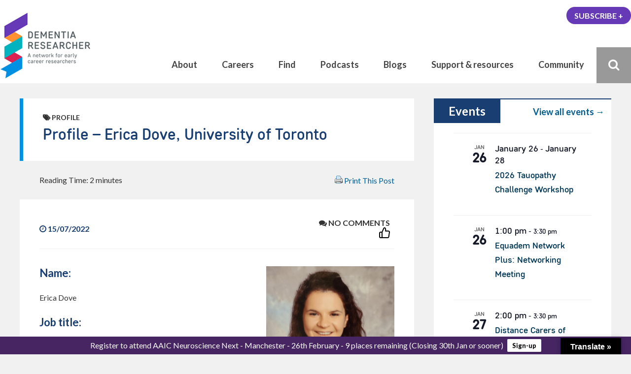

--- FILE ---
content_type: text/html; charset=UTF-8
request_url: https://www.dementiaresearcher.nihr.ac.uk/profile-erica-dove-university-of-toronto/
body_size: 41255
content:
<!DOCTYPE html>
<html dir="ltr" lang="en-GB" prefix="og: https://ogp.me/ns#" class="no-js">

<head>
    <meta charset="UTF-8">
    <meta name="viewport" content="width=device-width, height=device-height, initial-scale=1.0, maximum-scale=1.0, user-scalable=no" />
    <link rel="profile" href="http://gmpg.org/xfn/11">
    <link rel="pingback" href="https://www.dementiaresearcher.nihr.ac.uk/xmlrpc.php">
<link href="https://fonts.googleapis.com/css?family=Muli" rel="stylesheet">     
<title>Profile – Erica Dove, University of Toronto</title>

		<!-- All in One SEO Pro 4.9.3 - aioseo.com -->
	<meta name="description" content="Third year PhD Student at University of Toronto, researching the use of exercise video games to reduce risk of falls among people with dementia" />
	<meta name="robots" content="max-image-preview:large" />
	<meta name="author" content="Dementia Researcher"/>
	<meta name="google-site-verification" content="168037846" />
	<link rel="canonical" href="https://www.dementiaresearcher.nihr.ac.uk/profile-erica-dove-university-of-toronto/" />
	<meta name="generator" content="All in One SEO Pro (AIOSEO) 4.9.3" />
		<meta property="og:locale" content="en_GB" />
		<meta property="og:site_name" content="DEMENTIA RESEARCHER - A network for early career researchers" />
		<meta property="og:type" content="article" />
		<meta property="og:title" content="Profile – Erica Dove, University of Toronto" />
		<meta property="og:description" content="Third year PhD Student at University of Toronto, researching the use of exercise video games to reduce risk of falls among people with dementia" />
		<meta property="og:url" content="https://www.dementiaresearcher.nihr.ac.uk/profile-erica-dove-university-of-toronto/" />
		<meta property="og:image" content="https://www.dementiaresearcher.nihr.ac.uk/wp-content/uploads/2022/07/Erica-Dove-680-×-540px.png" />
		<meta property="og:image:secure_url" content="https://www.dementiaresearcher.nihr.ac.uk/wp-content/uploads/2022/07/Erica-Dove-680-×-540px.png" />
		<meta property="og:image:width" content="680" />
		<meta property="og:image:height" content="540" />
		<meta property="article:published_time" content="2022-07-15T13:00:57+00:00" />
		<meta property="article:modified_time" content="2022-07-24T09:06:27+00:00" />
		<meta property="article:publisher" content="https://www.facebook.com/Dementia.Researcher/" />
		<meta name="twitter:card" content="summary_large_image" />
		<meta name="twitter:site" content="@demrescommunity" />
		<meta name="twitter:title" content="Profile – Erica Dove, University of Toronto" />
		<meta name="twitter:description" content="Third year PhD Student at University of Toronto, researching the use of exercise video games to reduce risk of falls among people with dementia" />
		<meta name="twitter:creator" content="@demrescommunity" />
		<meta name="twitter:image" content="https://www.dementiaresearcher.nihr.ac.uk/wp-content/uploads/2022/07/Erica-Dove-680-×-540px.png" />
		<meta name="twitter:label1" content="Written by" />
		<meta name="twitter:data1" content="Dementia Researcher" />
		<meta name="twitter:label2" content="Est. reading time" />
		<meta name="twitter:data2" content="1 minute" />
		<script type="application/ld+json" class="aioseo-schema">
			{"@context":"https:\/\/schema.org","@graph":[{"@type":"BlogPosting","@id":"https:\/\/www.dementiaresearcher.nihr.ac.uk\/profile-erica-dove-university-of-toronto\/aioseo-article-637e1aa99e30a","name":"Profile &#8211; Erica Dove, University of Toronto","headline":"Profile &#8211; Erica Dove, University of Toronto","description":"Third year PhD Student at University of Toronto, researching the use of exercise video games to reduce risk of falls among people with dementia","author":{"@type":"Person","name":"Dementia Researcher","url":"https:\/\/www.dementiaresearcher.nihr.ac.uk\/author\/ecr-editor\/"},"publisher":{"@id":"https:\/\/www.dementiaresearcher.nihr.ac.uk\/#organization"},"image":{"@type":"ImageObject","url":"https:\/\/www.dementiaresearcher.nihr.ac.uk\/wp-content\/uploads\/2022\/07\/Erica-Dove-680-\u00d7-540px.png","width":680,"height":540,"caption":"Erica Dove"},"datePublished":"2022-07-15T14:00:57+01:00","dateModified":"2022-07-24T10:06:27+01:00","inLanguage":"en-GB","articleSection":"Profile, App Design, Digital Technologies, Erica Dove, ISTAART, Technology and Dementia PIA, University of Toronto, University of Toronto, Technology"},{"@type":"BreadcrumbList","@id":"https:\/\/www.dementiaresearcher.nihr.ac.uk\/profile-erica-dove-university-of-toronto\/#breadcrumblist","itemListElement":[{"@type":"ListItem","@id":"https:\/\/www.dementiaresearcher.nihr.ac.uk#listItem","position":1,"name":"Home","item":"https:\/\/www.dementiaresearcher.nihr.ac.uk","nextItem":{"@type":"ListItem","@id":"https:\/\/www.dementiaresearcher.nihr.ac.uk\/category\/profile\/#listItem","name":"Profile"}},{"@type":"ListItem","@id":"https:\/\/www.dementiaresearcher.nihr.ac.uk\/category\/profile\/#listItem","position":2,"name":"Profile","item":"https:\/\/www.dementiaresearcher.nihr.ac.uk\/category\/profile\/","nextItem":{"@type":"ListItem","@id":"https:\/\/www.dementiaresearcher.nihr.ac.uk\/profile-erica-dove-university-of-toronto\/#listItem","name":"Profile &#8211; Erica Dove, University of Toronto"},"previousItem":{"@type":"ListItem","@id":"https:\/\/www.dementiaresearcher.nihr.ac.uk#listItem","name":"Home"}},{"@type":"ListItem","@id":"https:\/\/www.dementiaresearcher.nihr.ac.uk\/profile-erica-dove-university-of-toronto\/#listItem","position":3,"name":"Profile &#8211; Erica Dove, University of Toronto","previousItem":{"@type":"ListItem","@id":"https:\/\/www.dementiaresearcher.nihr.ac.uk\/category\/profile\/#listItem","name":"Profile"}}]},{"@type":"Organization","@id":"https:\/\/www.dementiaresearcher.nihr.ac.uk\/#organization","name":"DEMENTIA RESEARCHER","description":"A network to support early career Alzheimer's Disease and Dementia Ressearchers, across the world, working in all areas and field of discovery. Support, resources and tools to help you!","url":"https:\/\/www.dementiaresearcher.nihr.ac.uk\/","logo":{"@type":"ImageObject","url":"https:\/\/www.dementiaresearcher.nihr.ac.uk\/wp-content\/uploads\/2022\/04\/Untitled-design.png","@id":"https:\/\/www.dementiaresearcher.nihr.ac.uk\/profile-erica-dove-university-of-toronto\/#organizationLogo","width":112,"height":112,"caption":"Dementia Researcher Logo"},"image":{"@id":"https:\/\/www.dementiaresearcher.nihr.ac.uk\/profile-erica-dove-university-of-toronto\/#organizationLogo"},"sameAs":["https:\/\/www.facebook.com\/Dementia.Researcher\/","https:\/\/twitter.com\/demrescommunity","https:\/\/www.instagram.com\/dementia_researcher","https:\/\/www.youtube.com\/dementiaresearcher","https:\/\/www.linkedin.com\/company\/dementia-researcher","https:\/\/soundcloud.com\/dementia-researcher","https:\/\/bsky.app\/profile\/dementiaresearcher.bsky.social","https:\/\/www.threads.net\/@dementia_researcher"]},{"@type":"Person","@id":"https:\/\/www.dementiaresearcher.nihr.ac.uk\/author\/ecr-editor\/#author","url":"https:\/\/www.dementiaresearcher.nihr.ac.uk\/author\/ecr-editor\/","name":"Dementia Researcher","sameAs":["https:\/\/x.com\/demrescommunity","https:\/\/www.instagram.com\/dementia_researcher\/","https:\/\/www.youtube.com\/channel\/UCe1qv0E1UzNPtGhz2nQaoig","https:\/\/www.linkedin.com\/company\/dementia-researcher\/","https:\/\/soundcloud.com\/dementia-researcher"],"alumniOf":[{"@type":"EducationalOrganization","name":"University College London","sameAs":"https:\/\/www.ucl.ac.uk"}],"image":{"@type":"ImageObject","url":"https:\/\/www.dementiaresearcher.nihr.ac.uk\/wp-content\/uploads\/2022\/04\/Untitled-design.png"}},{"@type":"WebPage","@id":"https:\/\/www.dementiaresearcher.nihr.ac.uk\/profile-erica-dove-university-of-toronto\/#webpage","url":"https:\/\/www.dementiaresearcher.nihr.ac.uk\/profile-erica-dove-university-of-toronto\/","name":"Profile \u2013 Erica Dove, University of Toronto","description":"Third year PhD Student at University of Toronto, researching the use of exercise video games to reduce risk of falls among people with dementia","inLanguage":"en-GB","isPartOf":{"@id":"https:\/\/www.dementiaresearcher.nihr.ac.uk\/#website"},"breadcrumb":{"@id":"https:\/\/www.dementiaresearcher.nihr.ac.uk\/profile-erica-dove-university-of-toronto\/#breadcrumblist"},"author":{"@id":"https:\/\/www.dementiaresearcher.nihr.ac.uk\/author\/ecr-editor\/#author"},"creator":{"@id":"https:\/\/www.dementiaresearcher.nihr.ac.uk\/author\/ecr-editor\/#author"},"image":{"@type":"ImageObject","url":"https:\/\/www.dementiaresearcher.nihr.ac.uk\/wp-content\/uploads\/2022\/07\/Erica-Dove-680-\u00d7-540px.png","@id":"https:\/\/www.dementiaresearcher.nihr.ac.uk\/profile-erica-dove-university-of-toronto\/#mainImage","width":680,"height":540,"caption":"Erica Dove"},"primaryImageOfPage":{"@id":"https:\/\/www.dementiaresearcher.nihr.ac.uk\/profile-erica-dove-university-of-toronto\/#mainImage"},"datePublished":"2022-07-15T14:00:57+01:00","dateModified":"2022-07-24T10:06:27+01:00"},{"@type":"WebSite","@id":"https:\/\/www.dementiaresearcher.nihr.ac.uk\/#website","url":"https:\/\/www.dementiaresearcher.nihr.ac.uk\/","name":"DEMENTIA RESEARCHER","description":"A network for early career researchers","inLanguage":"en-GB","publisher":{"@id":"https:\/\/www.dementiaresearcher.nihr.ac.uk\/#organization"}}]}
		</script>
		<!-- All in One SEO Pro -->

<link rel='dns-prefetch' href='//translate.google.com' />
<link rel='dns-prefetch' href='//www.googletagmanager.com' />
<link rel="alternate" type="application/rss+xml" title="DEMENTIA RESEARCHER &raquo; Feed" href="https://www.dementiaresearcher.nihr.ac.uk/feed/" />
<link rel="alternate" type="application/rss+xml" title="DEMENTIA RESEARCHER &raquo; Comments Feed" href="https://www.dementiaresearcher.nihr.ac.uk/comments/feed/" />
<link rel="alternate" type="text/calendar" title="DEMENTIA RESEARCHER &raquo; iCal Feed" href="https://www.dementiaresearcher.nihr.ac.uk/events/?ical=1" />
<link rel="alternate" type="application/rss+xml" title="DEMENTIA RESEARCHER &raquo; Profile &#8211; Erica Dove, University of Toronto Comments Feed" href="https://www.dementiaresearcher.nihr.ac.uk/profile-erica-dove-university-of-toronto/feed/" />
<link rel="alternate" title="oEmbed (JSON)" type="application/json+oembed" href="https://www.dementiaresearcher.nihr.ac.uk/wp-json/oembed/1.0/embed?url=https%3A%2F%2Fwww.dementiaresearcher.nihr.ac.uk%2Fprofile-erica-dove-university-of-toronto%2F" />
<link rel="alternate" title="oEmbed (XML)" type="text/xml+oembed" href="https://www.dementiaresearcher.nihr.ac.uk/wp-json/oembed/1.0/embed?url=https%3A%2F%2Fwww.dementiaresearcher.nihr.ac.uk%2Fprofile-erica-dove-university-of-toronto%2F&#038;format=xml" />
<style id='wp-img-auto-sizes-contain-inline-css' type='text/css'>
img:is([sizes=auto i],[sizes^="auto," i]){contain-intrinsic-size:3000px 1500px}
/*# sourceURL=wp-img-auto-sizes-contain-inline-css */
</style>
<link rel='stylesheet' id='formidable-css' href='https://www.dementiaresearcher.nihr.ac.uk/wp-content/plugins/formidable/css/formidableforms.css?ver=919844' type='text/css' media='all' />
<link rel='stylesheet' id='normalize-css' href='https://www.dementiaresearcher.nihr.ac.uk/wp-content/themes/besocial/css/normalize.css?ver=1.0' type='text/css' media='all' />
<link rel='stylesheet' id='fontawesome-css' href='https://www.dementiaresearcher.nihr.ac.uk/wp-content/themes/besocial/css/font-awesome.min.css?ver=4.6.3' type='text/css' media='all' />
<link rel='stylesheet' id='slick-css' href='https://www.dementiaresearcher.nihr.ac.uk/wp-content/themes/besocial/css/slick.css?ver=4.6.3' type='text/css' media='all' />
<link rel='stylesheet' id='rrssb-css' href='https://www.dementiaresearcher.nihr.ac.uk/wp-content/themes/besocial/css/rrssb.css?ver=4.6.3' type='text/css' media='all' />
<link rel='stylesheet' id='selectric-css' href='https://www.dementiaresearcher.nihr.ac.uk/wp-content/themes/besocial/css/selectric.css?ver=1.11.0' type='text/css' media='all' />
<link rel='stylesheet' id='besclwp-style-css' href='https://www.dementiaresearcher.nihr.ac.uk/wp-content/themes/besocial/style.css?ver=1.0' type='text/css' media='all' />
<link rel='stylesheet' id='mywebfonts-css' href='https://www.dementiaresearcher.nihr.ac.uk/wp-content/themes/demres2020/css/MyFontsWebfontsKit.css?ver=1.0' type='text/css' media='all' />
<link rel='stylesheet' id='besclwp-child-style-css' href='https://www.dementiaresearcher.nihr.ac.uk/wp-content/themes/demres2020/style.css?ver=1.0' type='text/css' media='all' />
<link rel='stylesheet' id='tribe-events-pro-mini-calendar-block-styles-css' href='https://www.dementiaresearcher.nihr.ac.uk/wp-content/plugins/events-calendar-pro/build/css/tribe-events-pro-mini-calendar-block.css?ver=7.6.1' type='text/css' media='all' />
<link rel='stylesheet' id='sbi_styles-css' href='https://www.dementiaresearcher.nihr.ac.uk/wp-content/plugins/instagram-feed/css/sbi-styles.min.css?ver=6.9.1' type='text/css' media='all' />
<style id='wp-emoji-styles-inline-css' type='text/css'>

	img.wp-smiley, img.emoji {
		display: inline !important;
		border: none !important;
		box-shadow: none !important;
		height: 1em !important;
		width: 1em !important;
		margin: 0 0.07em !important;
		vertical-align: -0.1em !important;
		background: none !important;
		padding: 0 !important;
	}
/*# sourceURL=wp-emoji-styles-inline-css */
</style>
<link rel='stylesheet' id='wp-block-library-css' href='https://www.dementiaresearcher.nihr.ac.uk/wp-includes/css/dist/block-library/style.min.css?ver=6.9' type='text/css' media='all' />
<style id='global-styles-inline-css' type='text/css'>
:root{--wp--preset--aspect-ratio--square: 1;--wp--preset--aspect-ratio--4-3: 4/3;--wp--preset--aspect-ratio--3-4: 3/4;--wp--preset--aspect-ratio--3-2: 3/2;--wp--preset--aspect-ratio--2-3: 2/3;--wp--preset--aspect-ratio--16-9: 16/9;--wp--preset--aspect-ratio--9-16: 9/16;--wp--preset--color--black: #000000;--wp--preset--color--cyan-bluish-gray: #abb8c3;--wp--preset--color--white: #ffffff;--wp--preset--color--pale-pink: #f78da7;--wp--preset--color--vivid-red: #cf2e2e;--wp--preset--color--luminous-vivid-orange: #ff6900;--wp--preset--color--luminous-vivid-amber: #fcb900;--wp--preset--color--light-green-cyan: #7bdcb5;--wp--preset--color--vivid-green-cyan: #00d084;--wp--preset--color--pale-cyan-blue: #8ed1fc;--wp--preset--color--vivid-cyan-blue: #0693e3;--wp--preset--color--vivid-purple: #9b51e0;--wp--preset--gradient--vivid-cyan-blue-to-vivid-purple: linear-gradient(135deg,rgb(6,147,227) 0%,rgb(155,81,224) 100%);--wp--preset--gradient--light-green-cyan-to-vivid-green-cyan: linear-gradient(135deg,rgb(122,220,180) 0%,rgb(0,208,130) 100%);--wp--preset--gradient--luminous-vivid-amber-to-luminous-vivid-orange: linear-gradient(135deg,rgb(252,185,0) 0%,rgb(255,105,0) 100%);--wp--preset--gradient--luminous-vivid-orange-to-vivid-red: linear-gradient(135deg,rgb(255,105,0) 0%,rgb(207,46,46) 100%);--wp--preset--gradient--very-light-gray-to-cyan-bluish-gray: linear-gradient(135deg,rgb(238,238,238) 0%,rgb(169,184,195) 100%);--wp--preset--gradient--cool-to-warm-spectrum: linear-gradient(135deg,rgb(74,234,220) 0%,rgb(151,120,209) 20%,rgb(207,42,186) 40%,rgb(238,44,130) 60%,rgb(251,105,98) 80%,rgb(254,248,76) 100%);--wp--preset--gradient--blush-light-purple: linear-gradient(135deg,rgb(255,206,236) 0%,rgb(152,150,240) 100%);--wp--preset--gradient--blush-bordeaux: linear-gradient(135deg,rgb(254,205,165) 0%,rgb(254,45,45) 50%,rgb(107,0,62) 100%);--wp--preset--gradient--luminous-dusk: linear-gradient(135deg,rgb(255,203,112) 0%,rgb(199,81,192) 50%,rgb(65,88,208) 100%);--wp--preset--gradient--pale-ocean: linear-gradient(135deg,rgb(255,245,203) 0%,rgb(182,227,212) 50%,rgb(51,167,181) 100%);--wp--preset--gradient--electric-grass: linear-gradient(135deg,rgb(202,248,128) 0%,rgb(113,206,126) 100%);--wp--preset--gradient--midnight: linear-gradient(135deg,rgb(2,3,129) 0%,rgb(40,116,252) 100%);--wp--preset--font-size--small: 13px;--wp--preset--font-size--medium: 20px;--wp--preset--font-size--large: 36px;--wp--preset--font-size--x-large: 42px;--wp--preset--spacing--20: 0.44rem;--wp--preset--spacing--30: 0.67rem;--wp--preset--spacing--40: 1rem;--wp--preset--spacing--50: 1.5rem;--wp--preset--spacing--60: 2.25rem;--wp--preset--spacing--70: 3.38rem;--wp--preset--spacing--80: 5.06rem;--wp--preset--shadow--natural: 6px 6px 9px rgba(0, 0, 0, 0.2);--wp--preset--shadow--deep: 12px 12px 50px rgba(0, 0, 0, 0.4);--wp--preset--shadow--sharp: 6px 6px 0px rgba(0, 0, 0, 0.2);--wp--preset--shadow--outlined: 6px 6px 0px -3px rgb(255, 255, 255), 6px 6px rgb(0, 0, 0);--wp--preset--shadow--crisp: 6px 6px 0px rgb(0, 0, 0);}:where(.is-layout-flex){gap: 0.5em;}:where(.is-layout-grid){gap: 0.5em;}body .is-layout-flex{display: flex;}.is-layout-flex{flex-wrap: wrap;align-items: center;}.is-layout-flex > :is(*, div){margin: 0;}body .is-layout-grid{display: grid;}.is-layout-grid > :is(*, div){margin: 0;}:where(.wp-block-columns.is-layout-flex){gap: 2em;}:where(.wp-block-columns.is-layout-grid){gap: 2em;}:where(.wp-block-post-template.is-layout-flex){gap: 1.25em;}:where(.wp-block-post-template.is-layout-grid){gap: 1.25em;}.has-black-color{color: var(--wp--preset--color--black) !important;}.has-cyan-bluish-gray-color{color: var(--wp--preset--color--cyan-bluish-gray) !important;}.has-white-color{color: var(--wp--preset--color--white) !important;}.has-pale-pink-color{color: var(--wp--preset--color--pale-pink) !important;}.has-vivid-red-color{color: var(--wp--preset--color--vivid-red) !important;}.has-luminous-vivid-orange-color{color: var(--wp--preset--color--luminous-vivid-orange) !important;}.has-luminous-vivid-amber-color{color: var(--wp--preset--color--luminous-vivid-amber) !important;}.has-light-green-cyan-color{color: var(--wp--preset--color--light-green-cyan) !important;}.has-vivid-green-cyan-color{color: var(--wp--preset--color--vivid-green-cyan) !important;}.has-pale-cyan-blue-color{color: var(--wp--preset--color--pale-cyan-blue) !important;}.has-vivid-cyan-blue-color{color: var(--wp--preset--color--vivid-cyan-blue) !important;}.has-vivid-purple-color{color: var(--wp--preset--color--vivid-purple) !important;}.has-black-background-color{background-color: var(--wp--preset--color--black) !important;}.has-cyan-bluish-gray-background-color{background-color: var(--wp--preset--color--cyan-bluish-gray) !important;}.has-white-background-color{background-color: var(--wp--preset--color--white) !important;}.has-pale-pink-background-color{background-color: var(--wp--preset--color--pale-pink) !important;}.has-vivid-red-background-color{background-color: var(--wp--preset--color--vivid-red) !important;}.has-luminous-vivid-orange-background-color{background-color: var(--wp--preset--color--luminous-vivid-orange) !important;}.has-luminous-vivid-amber-background-color{background-color: var(--wp--preset--color--luminous-vivid-amber) !important;}.has-light-green-cyan-background-color{background-color: var(--wp--preset--color--light-green-cyan) !important;}.has-vivid-green-cyan-background-color{background-color: var(--wp--preset--color--vivid-green-cyan) !important;}.has-pale-cyan-blue-background-color{background-color: var(--wp--preset--color--pale-cyan-blue) !important;}.has-vivid-cyan-blue-background-color{background-color: var(--wp--preset--color--vivid-cyan-blue) !important;}.has-vivid-purple-background-color{background-color: var(--wp--preset--color--vivid-purple) !important;}.has-black-border-color{border-color: var(--wp--preset--color--black) !important;}.has-cyan-bluish-gray-border-color{border-color: var(--wp--preset--color--cyan-bluish-gray) !important;}.has-white-border-color{border-color: var(--wp--preset--color--white) !important;}.has-pale-pink-border-color{border-color: var(--wp--preset--color--pale-pink) !important;}.has-vivid-red-border-color{border-color: var(--wp--preset--color--vivid-red) !important;}.has-luminous-vivid-orange-border-color{border-color: var(--wp--preset--color--luminous-vivid-orange) !important;}.has-luminous-vivid-amber-border-color{border-color: var(--wp--preset--color--luminous-vivid-amber) !important;}.has-light-green-cyan-border-color{border-color: var(--wp--preset--color--light-green-cyan) !important;}.has-vivid-green-cyan-border-color{border-color: var(--wp--preset--color--vivid-green-cyan) !important;}.has-pale-cyan-blue-border-color{border-color: var(--wp--preset--color--pale-cyan-blue) !important;}.has-vivid-cyan-blue-border-color{border-color: var(--wp--preset--color--vivid-cyan-blue) !important;}.has-vivid-purple-border-color{border-color: var(--wp--preset--color--vivid-purple) !important;}.has-vivid-cyan-blue-to-vivid-purple-gradient-background{background: var(--wp--preset--gradient--vivid-cyan-blue-to-vivid-purple) !important;}.has-light-green-cyan-to-vivid-green-cyan-gradient-background{background: var(--wp--preset--gradient--light-green-cyan-to-vivid-green-cyan) !important;}.has-luminous-vivid-amber-to-luminous-vivid-orange-gradient-background{background: var(--wp--preset--gradient--luminous-vivid-amber-to-luminous-vivid-orange) !important;}.has-luminous-vivid-orange-to-vivid-red-gradient-background{background: var(--wp--preset--gradient--luminous-vivid-orange-to-vivid-red) !important;}.has-very-light-gray-to-cyan-bluish-gray-gradient-background{background: var(--wp--preset--gradient--very-light-gray-to-cyan-bluish-gray) !important;}.has-cool-to-warm-spectrum-gradient-background{background: var(--wp--preset--gradient--cool-to-warm-spectrum) !important;}.has-blush-light-purple-gradient-background{background: var(--wp--preset--gradient--blush-light-purple) !important;}.has-blush-bordeaux-gradient-background{background: var(--wp--preset--gradient--blush-bordeaux) !important;}.has-luminous-dusk-gradient-background{background: var(--wp--preset--gradient--luminous-dusk) !important;}.has-pale-ocean-gradient-background{background: var(--wp--preset--gradient--pale-ocean) !important;}.has-electric-grass-gradient-background{background: var(--wp--preset--gradient--electric-grass) !important;}.has-midnight-gradient-background{background: var(--wp--preset--gradient--midnight) !important;}.has-small-font-size{font-size: var(--wp--preset--font-size--small) !important;}.has-medium-font-size{font-size: var(--wp--preset--font-size--medium) !important;}.has-large-font-size{font-size: var(--wp--preset--font-size--large) !important;}.has-x-large-font-size{font-size: var(--wp--preset--font-size--x-large) !important;}
/*# sourceURL=global-styles-inline-css */
</style>

<style id='classic-theme-styles-inline-css' type='text/css'>
/*! This file is auto-generated */
.wp-block-button__link{color:#fff;background-color:#32373c;border-radius:9999px;box-shadow:none;text-decoration:none;padding:calc(.667em + 2px) calc(1.333em + 2px);font-size:1.125em}.wp-block-file__button{background:#32373c;color:#fff;text-decoration:none}
/*# sourceURL=/wp-includes/css/classic-themes.min.css */
</style>
<link rel='stylesheet' id='mpp_gutenberg-css' href='https://www.dementiaresearcher.nihr.ac.uk/wp-content/plugins/metronet-profile-picture/dist/blocks.style.build.css?ver=2.6.3' type='text/css' media='all' />
<link rel='stylesheet' id='besclwp-cpt-styles-css' href='https://www.dementiaresearcher.nihr.ac.uk/wp-content/plugins/besocialfeatures/css/style.css?ver=1.0' type='text/css' media='all' />
<link rel='stylesheet' id='contact-form-7-css' href='https://www.dementiaresearcher.nihr.ac.uk/wp-content/plugins/contact-form-7/includes/css/styles.css?ver=6.1' type='text/css' media='all' />
<link rel='stylesheet' id='ctf_styles-css' href='https://www.dementiaresearcher.nihr.ac.uk/wp-content/plugins/custom-twitter-feeds-pro/css/ctf-styles.min.css?ver=2.5.3' type='text/css' media='all' />
<link rel='stylesheet' id='google-language-translator-css' href='https://www.dementiaresearcher.nihr.ac.uk/wp-content/plugins/google-language-translator/css/style.css?ver=6.0.20' type='text/css' media='' />
<link rel='stylesheet' id='glt-toolbar-styles-css' href='https://www.dementiaresearcher.nihr.ac.uk/wp-content/plugins/google-language-translator/css/toolbar.css?ver=6.0.20' type='text/css' media='' />
<link rel='stylesheet' id='irecommendthis-css' href='https://www.dementiaresearcher.nihr.ac.uk/wp-content/plugins/i-recommend-this/assets/css/irecommendthis.css?ver=4.0.1' type='text/css' media='all' />
<link rel='stylesheet' id='wp-job-manager-job-listings-css' href='https://www.dementiaresearcher.nihr.ac.uk/wp-content/plugins/wp-job-manager/assets/dist/css/job-listings.css?ver=598383a28ac5f9f156e4' type='text/css' media='all' />
<link rel='stylesheet' id='wp-polls-css' href='https://www.dementiaresearcher.nihr.ac.uk/wp-content/plugins/wp-polls/polls-css.css?ver=2.77.3' type='text/css' media='all' />
<style id='wp-polls-inline-css' type='text/css'>
.wp-polls .pollbar {
	margin: 1px;
	font-size: 5px;
	line-height: 7px;
	height: 7px;
	background: #fb0014;
	border: 1px solid #fb0014;
}

/*# sourceURL=wp-polls-inline-css */
</style>
<link rel='stylesheet' id='gjm-font-css' href='https://www.dementiaresearcher.nihr.ac.uk/wp-content/plugins/wpjm-jobs-geolocation/assets/font/gjm.font.min.css?ver=2.3.2' type='text/css' media='all' />
<link rel='stylesheet' id='gjm-frontend-css' href='https://www.dementiaresearcher.nihr.ac.uk/wp-content/plugins/wpjm-jobs-geolocation/assets/css/gjm.frontend.min.css?ver=2.3.2' type='text/css' media='all' />
<link rel='stylesheet' id='besocial_like_or_dislike-css' href='https://www.dementiaresearcher.nihr.ac.uk/wp-content/plugins/besocial-rating-system/assets/css/style.css?ver=6.9' type='text/css' media='all' />
<link rel='stylesheet' id='wpfront-notification-bar-css' href='https://www.dementiaresearcher.nihr.ac.uk/wp-content/plugins/wpfront-notification-bar/css/wpfront-notification-bar.min.css?ver=3.5.1.05102' type='text/css' media='all' />
<link rel='stylesheet' id='newsletter-css' href='https://www.dementiaresearcher.nihr.ac.uk/wp-content/plugins/newsletter/style.css?ver=8.9.1' type='text/css' media='all' />
<link rel='stylesheet' id='boxzilla-css' href='https://www.dementiaresearcher.nihr.ac.uk/wp-content/plugins/boxzilla/assets/css/styles.css?ver=3.4.3' type='text/css' media='all' />
<link rel='stylesheet' id='besclwp-custom-css' href='https://www.dementiaresearcher.nihr.ac.uk/wp-content/themes/demres2020/css/custom.css?ver=1.0' type='text/css' media='all' />
<style id='besclwp-custom-inline-css' type='text/css'>
body.besocial .bmf-spinner { background-image: url("https://www.dementiaresearcher.nihr.ac.uk/wp-content/themes/besocial/images/loader.gif"); }body,p { font-family: Muli, sans-serif; }#wpadminbar *:not([class="ab-icon"]) { font-family: Muli, sans-serif !important; }body,p,.tagcloud a,a[class^="tag"],.besclwp_comment_links a,.besclwp_comment_links,.besclwp-post-cat-tags span a,.besclwp-post-date a,.besclwp-subtitle,.widget_recent_entries ul li a,.widget_categories ul li a,.widget_recent_comments ul li a,.widget_pages ul li a,.widget_meta ul li a,.widget_archive ul li a,.widget_archives ul li a,.widget_recent-posts ul li a,.widget_rss ul li a,.widget_nav_menu div ul > li a,.recentcomments a,.widget_display_forums ul li a,.widget_display_views ul li a,.widget_display_stats ul li a,.widget_display_replies ul li a,.widget_display_topics ul li a,.besocial-p-like,.besocial-p-dislike,.besocial-p-like-comment,.besocial-p-dislike-comment,#bbpress-forums div.bbp-meta a,input[type="text"],input[type="email"],input[type="number"],input[type="date"],input[type="password"],input[type="url"],input[type="tel"],input[type="search"],textarea,.tribe-events-calendar div[id*="tribe-events-daynum-"],.tribe-events-calendar div[id*="tribe-events-daynum-"] a,.tribe-events-calendar div[id*="tribe-events-daynum-"] a:hover,.tribe-events-calendar td.tribe-events-past div[id*="tribe-events-daynum-"],.tribe-events-calendar td.tribe-events-past div[id*="tribe-events-daynum-"] > a,.tab-with-posts h6 a,body.besocial .bboss_ajax_search_item .item .item-desc { color:#333333; }
/*# sourceURL=besclwp-custom-inline-css */
</style>
<script type="text/javascript" src="https://www.dementiaresearcher.nihr.ac.uk/wp-includes/js/jquery/jquery.min.js?ver=3.7.1" id="jquery-core-js"></script>
<script type="text/javascript" src="https://www.dementiaresearcher.nihr.ac.uk/wp-includes/js/jquery/jquery-migrate.min.js?ver=3.4.1" id="jquery-migrate-js"></script>
<script type="text/javascript" id="equal-height-columns-js-extra">
/* <![CDATA[ */
var equalHeightColumnElements = {"element-groups":{"1":{"selector":".demres-home-row0","breakpoint":1025},"2":{"selector":".demres-home-row1","breakpoint":768},"3":{"selector":".demres-home-row2","breakpoint":768},"4":{"selector":".demres-home-row3","breakpoint":768},"5":{"selector":".demres-section-blob","breakpoint":768},"6":{"selector":".demres-home-row4","breakpoint":768},"7":{"selector":".demres-community, .demres-tools, .demres-careers, .demres-find\u2028","breakpoint":768}}};
//# sourceURL=equal-height-columns-js-extra
/* ]]> */
</script>
<script type="text/javascript" src="https://www.dementiaresearcher.nihr.ac.uk/wp-content/plugins/equal-height-columns/public/js/equal-height-columns-public.js?ver=1.2.1" id="equal-height-columns-js"></script>
<script type="text/javascript" src="https://www.dementiaresearcher.nihr.ac.uk/wp-content/plugins/wpfront-notification-bar/js/wpfront-notification-bar.min.js?ver=3.5.1.05102" id="wpfront-notification-bar-js"></script>

<!-- Google tag (gtag.js) snippet added by Site Kit -->
<!-- Google Analytics snippet added by Site Kit -->
<script type="text/javascript" src="https://www.googletagmanager.com/gtag/js?id=G-QCQ74BJJ6M" id="google_gtagjs-js" async></script>
<script type="text/javascript" id="google_gtagjs-js-after">
/* <![CDATA[ */
window.dataLayer = window.dataLayer || [];function gtag(){dataLayer.push(arguments);}
gtag("set","linker",{"domains":["www.dementiaresearcher.nihr.ac.uk"]});
gtag("js", new Date());
gtag("set", "developer_id.dZTNiMT", true);
gtag("config", "G-QCQ74BJJ6M", {"googlesitekit_post_type":"post"});
//# sourceURL=google_gtagjs-js-after
/* ]]> */
</script>
<link rel="https://api.w.org/" href="https://www.dementiaresearcher.nihr.ac.uk/wp-json/" /><link rel="alternate" title="JSON" type="application/json" href="https://www.dementiaresearcher.nihr.ac.uk/wp-json/wp/v2/posts/16651" /><link rel="EditURI" type="application/rsd+xml" title="RSD" href="https://www.dementiaresearcher.nihr.ac.uk/xmlrpc.php?rsd" />
<link rel='shortlink' href='https://www.dementiaresearcher.nihr.ac.uk/?p=16651' />
<style>p.hello{font-size:12px;color:darkgray;}#google_language_translator,#flags{text-align:left;}#google_language_translator{clear:both;}#flags{width:165px;}#flags a{display:inline-block;margin-right:2px;}#google_language_translator{width:auto!important;}div.skiptranslate.goog-te-gadget{display:inline!important;}.goog-tooltip{display: none!important;}.goog-tooltip:hover{display: none!important;}.goog-text-highlight{background-color:transparent!important;border:none!important;box-shadow:none!important;}#google_language_translator select.goog-te-combo{color:#32373c;}#google_language_translator{color:transparent;}body{top:0px!important;}#goog-gt-{display:none!important;}font font{background-color:transparent!important;box-shadow:none!important;position:initial!important;}#glt-translate-trigger > span{color:#ffffff;}#glt-translate-trigger{background:#000000;}.goog-te-gadget .goog-te-combo{width:100%;}</style><meta name="generator" content="Site Kit by Google 1.170.0" />        <script type="text/javascript">
            (function () {
                window.lsow_fs = {can_use_premium_code: false};
            })();
        </script>
        <script>document.documentElement.className += " js";</script>
<meta name="tec-api-version" content="v1"><meta name="tec-api-origin" content="https://www.dementiaresearcher.nihr.ac.uk"><link rel="alternate" href="https://www.dementiaresearcher.nihr.ac.uk/wp-json/tribe/events/v1/" /><script>(()=>{var o=[],i={};["on","off","toggle","show"].forEach((l=>{i[l]=function(){o.push([l,arguments])}})),window.Boxzilla=i,window.boxzilla_queue=o})();</script><link rel="icon" href="https://www.dementiaresearcher.nihr.ac.uk/wp-content/uploads/2025/06/cropped-Dementia-Researcher-Logo-512x512-1-32x32.jpg" sizes="32x32" />
<link rel="icon" href="https://www.dementiaresearcher.nihr.ac.uk/wp-content/uploads/2025/06/cropped-Dementia-Researcher-Logo-512x512-1-192x192.jpg" sizes="192x192" />
<link rel="apple-touch-icon" href="https://www.dementiaresearcher.nihr.ac.uk/wp-content/uploads/2025/06/cropped-Dementia-Researcher-Logo-512x512-1-180x180.jpg" />
<meta name="msapplication-TileImage" content="https://www.dementiaresearcher.nihr.ac.uk/wp-content/uploads/2025/06/cropped-Dementia-Researcher-Logo-512x512-1-270x270.jpg" />
		<style type="text/css" id="wp-custom-css">
			/** basic example of inline row of checkboxes **/
.page-id-24225 .facetwp-type-checkboxes .facetwp-checkbox {
    display: inline-block;
    width: 25%;
}


.page-id-24477 #besocial-content {
  padding-top:  170px;  
}

#pgc-26475-1-1 .besclwp-post-date, .page-id-30789 .so-widget-besclwp-list  .besclwp-post-date {display:none}


#pgc-26475-1-1 .tribe-events-widget .tribe-events-widget-events-list__event-row {padding:10px 0 0 0;
	border-left:10px solid #f1f1f1; 
}

#pgc-26475-1-1 .tribe-events-widget-events-list__event-date-tag  {
 
	min-width:90px;
	margin-right:24px
}


#pgc-26475-1-1 .tribe-events-widget-events-list__event-header {
	
}

.page-id-36213 .besclwp-widget-title {
  border-left: 5px solid #4a0d66;
}




.community-button {
  text-transform: uppercase;
  font-weight: 800;
  color: #fff;
  border-radius: 100px;
  border: 0px;
  background: #0090e3;
  padding: 8px 16px;
  transition: box-shadow 0.1s linear;
  margin-top: 10px;
  font-size: 18px;
text-align:center;
}

.community-button:hover {
  transition: box-shadow 0.1s linear;
  color: #fff;
  background: #193E72;
  box-shadow: 0 12px 16px 0 rgba(0,0,0,0.24), 0 17px 50px 0 rgba(0,0,0,0.19);
  cursor: pointer;
	
}

#panel-41230-0-0-0 .facetwp-facet {width:25%;float:left; padding-right:16px}

.facetwp-facet button.facetwp-reset {padding:5.2px}





.cards.fwp-cards {
  display: grid;
  grid-template-columns: repeat(auto-fill, minmax(250px, 1fr)); /* see notes below */
  grid-auto-rows: minmax(430px, auto);
  grid-gap: 1.6rem;
}

.fwp-cards .card {
  border: 1px solid #ccc;
  border-radius: 0px;
  display: flex;
  -ms-flex-direction: column;
  flex-direction: column;
  position: relative;
  color: #5d5e5e;
	  background-repeat: no-repeat;
	 background-position: center; 
  background-size: cover;
} 

.fwp-cards .thumbnail img {
border-bottom: 0px solid #e7e7e7;;
 width: 100%; height: 100%;	
}

.fwp-cards .card-content {
    font-size: .70rem;
    display: fl*ex;
    flex: 1;
 
}

.fwp-cards .card-content h5 {
	margin-bottom:0;	
	color:white;
	background-color:rgba(0, 56, 88, 0.9);
	display:block;
	width:100%;
	line-height:1.1em;
	min-height:59px;
	padding:6px 12px;
}

.fwp-cards .card-content a:any-link::before {
position: absolute;
inset: 0;
content: '';
border-radius: 0px;
}





.fwp-cards footer {
  border-top: 1px solid #e7e7e7;
  margin: 0 0;
  min-height: 39px;
  font-size: .8rem;
	padding:.3rem;
	color:black;
	background-color:#ddd;
	
}

.fwp-cards .post-meta {
  margin-top: .5rem;
}

.fwp-cards .comments {
  margin-left: .5rem;
}

.facetwp-icon {
	z-index:90;
	padding:6px;
	opacity: 0.9;
}

button.facetwp-reset {
	display:block;
	width:100%;
	border-radius:0;
	padding:8px;
	text-align:center;
	font-weight:bold;
	color:#005D8F;

}


/*    Single Event  */

.demres-event-single .tribe-events-event-image img {
  display: inline-block;
  float: right;
  margin: 0 0 40px 20px;
  max-width: 240px;
	border:1px solid #ededed;
}

  h1.tribe-events-single-event-title {
  font-family: CoreSansDS45Medium;
  font-weight: normal;
  font-style: normal;
  color: #193E72;
}

.demres-event-single.tribe-events-content p, .demres-event-single.tribe-events-content ul li, .demres-event-single.tribe-events-content ol li {font-size:16px} 


@media only screen and (max-width: 480px) {
.demres-event-single .tribe-events-event-image img {
  display:  block;
  margin: 0 auto ;
	float:unset;
	max-width:320px;
	}
	
	div.event-content	{clear:both;margin-top:10px}
	
 }


/* Solutions Lab */

.page-template-page-solhub h5 {margin-bottom:10px}

.page-template-page-solhub blockquote {margin: 14px 0px;}

.answer-button {text-align:center}

.answer-button a { border:2px solid #eee;padding:8px 24px;}

img.solutions-lab {border-radius:50%}


.irecommendthis {  display: inline;}

/* Resources BS 

h5  {border:1px solid red;}


*/


/*    Jobs  */

@media only screen and (max-width: 480px) {
    body, p, #header-menu .besclwp-nav, .besclwp-page-title.besclwp-page-quote-title .besclwp-subtitle span, .tab-with-posts h6 a {
        font-size: 1rem;
    }
}


@media only screen and (min-width: 641px) {
 .bluesky-rep-vid {
    margin-top:0;
	 float:right;margin-top:-50px
  }
}

@media only screen and (max-width: 640px) {
 .bluesky-rep-vid {
    margin-top:-14px;
	 float:right; 
  }
}


.fieldset-login_required
{display:none;}

@media only screen and (max-width: 1170px) {
 .page-id-24477  #besocial-content {
    padding-top: 0px;
  }
}

@media only screen and (max-width: 1024px) {
	
	
	.homepage-rhs h3, .sidebar-rhs h3 {
  margin: 0px -20px 0 -20px;
  border-top: #193E72 2px solid;
  padding: 0px;
 
		
}
.homepage-rhs h3 span, .sidebar-rhs h3 span {
 font-size:13px;
	text-transform:uppercase
}

	.homepage-rhs h3 a, .sidebar-rhs h3 a {
 font-size:13px
}
		
	
 h2.homepage-subtitle span {
    font-size:16px;
	 display:block;
	 text-align:center
  }
	.community-button {width:100%}	
}

 

.single-post .so-widget-besclwp-list .besclwp-post-date {
  display: none;
}

.single-post .so-widget-besclwp-list .besclwp-article-list-img {padding:3px}


.sow-blog.sow-blog-layout-portfolio article .sow-entry-thumbnail .sow-entry-content .sow-entry-title {padding:26px}

 

.page-id-6540 h2.tribe-events-widget-events-list__header-title  {
    border-left: 5px solid #0091E1!important;
    position: relative!important;
    display: block!important;
    margin: 0px 0px 20px 0px!important;
    padding: 20px 40px!important;
	color: /*#003858*/ #193E72!important;
	font-weight: 700!important;
	font-size:28px!important
}


/* Mobile styles: applied when screen width is 768px or less */
@media (max-width: 768px) {
	
	
	.sow-tabs-tab-container {padding:0!important}
	
	
    /* Change tabs from horizontal to vertical display */
    .sow-tabs-list {
        flex-direction: column;
        width: 100%;
    }

    /* Make each tab item take the full width */
    .sow-tabs-tab {
        width: 100%;
        text-align: center; /* Center text if desired */
        border-bottom: 1px solid #ccc; /* Add a bottom border for separation */
			margin:0!important;
    }

    /* Adjust padding/margins for mobile */
    .sow-tabs-tab a {
        padding: 10px;
        display: block;
    }

    /* Ensure content panels adjust correctly */
    .sow-tabs-panel {
        padding: 15px;
    }
}



		</style>
		<link rel='stylesheet' id='tec-events-pro-archives-style-css' href='https://www.dementiaresearcher.nihr.ac.uk/wp-content/plugins/events-calendar-pro/build/css/custom-tables-v1/archives.css?ver=7.6.1' type='text/css' media='all' />
<link rel='stylesheet' id='siteorigin-panels-front-css' href='https://www.dementiaresearcher.nihr.ac.uk/wp-content/plugins/siteorigin-panels/css/front-flex.min.css?ver=2.32.1' type='text/css' media='all' />
<link rel='stylesheet' id='sow-image-default-c67d20f9f743-css' href='https://www.dementiaresearcher.nihr.ac.uk/wp-content/uploads/siteorigin-widgets/sow-image-default-c67d20f9f743.css?ver=6.9' type='text/css' media='all' />
<link rel='stylesheet' id='sow-social-media-buttons-flat-1ae496dfb0e6-css' href='https://www.dementiaresearcher.nihr.ac.uk/wp-content/uploads/siteorigin-widgets/sow-social-media-buttons-flat-1ae496dfb0e6.css?ver=6.9' type='text/css' media='all' />
<link rel='stylesheet' id='siteorigin-widget-icon-font-fontawesome-css' href='https://www.dementiaresearcher.nihr.ac.uk/wp-content/plugins/so-widgets-bundle/icons/fontawesome/style.css?ver=6.9' type='text/css' media='all' />
<link rel='stylesheet' id='tribe-events-pro-widgets-v2-events-list-skeleton-css' href='https://www.dementiaresearcher.nihr.ac.uk/wp-content/plugins/events-calendar-pro/build/css/widget-events-list-skeleton.css?ver=7.6.1' type='text/css' media='all' />
<link rel='stylesheet' id='tribe-events-pro-widgets-v2-events-list-full-css' href='https://www.dementiaresearcher.nihr.ac.uk/wp-content/plugins/events-calendar-pro/build/css/widget-events-list-full.css?ver=7.6.1' type='text/css' media='all' />
</head>

<body class="wp-singular post-template-default single single-post postid-16651 single-format-standard wp-theme-besocial wp-child-theme-demres2020 tribe-no-js page-template-besocial-child besocial besocial-child tribe-theme-besocial">
                <div id="besocial-loading-overlay">
                <div id="besocial-loading-animation">
            <div class="spinner">
                <div class="bounce1"></div>
                <div class="bounce2"></div>
                <div class="bounce3"></div>
            </div>
        </div>
            </div>
            <div id="besocial-wrap" class="besocial-logout">
                <header id="besocial-header-fixed" class="jeff">
    <div id="besocial-header-outer" class="no-padding">
    
    
     <div id="demres-head-wrap">
     
     <div id="demres-site-logo">
		                                   <a href="https://www.dementiaresearcher.nihr.ac.uk/"><img src="https://www.dementiaresearcher.nihr.ac.uk/wp-content/uploads/2020/11/dr-brand-logo-top-2020.png" alt="DEMENTIA RESEARCHER" /></a>
                                		 </div>
    
     
     
     
     
		<div id="demres-branding"><a href="/newsletter/" class="subscribe-button">subscribe +</a></div>
        <div id="besocial-header">
            <div id="besocial-header-left">
              
            </div>
                        <div id="header-menu" class="no-padding">
                <a class="besclwp-toggle-menu"  aria-label="Toggle menu" href="#"><i class="fa fa-bars"></i></a>             
<nav class="menu-loggedin-menu-container"><ul id="menu-loggedin-menu" class="besclwp-nav "><li id="menu-item-572" class="menu-item menu-item-type-post_type menu-item-object-page menu-item-572"><a href="https://www.dementiaresearcher.nihr.ac.uk/about-us/">About</a></li>
<li id="menu-item-1137" class="menu-item menu-item-type-custom menu-item-object-custom menu-item-has-children menu-item-1137"><a href="#">Careers</a>
<ul class="sub-menu">
	<li id="menu-item-9168" class="menu-item menu-item-type-post_type menu-item-object-page menu-item-9168"><a href="https://www.dementiaresearcher.nihr.ac.uk/careers/">Dementia Researcher Careers Festival</a></li>
	<li id="menu-item-577" class="menu-item menu-item-type-post_type menu-item-object-page menu-item-577"><a href="https://www.dementiaresearcher.nihr.ac.uk/careers/getting-ahead/">Getting ahead</a></li>
	<li id="menu-item-15725" class="menu-item menu-item-type-post_type menu-item-object-page menu-item-15725"><a href="https://www.dementiaresearcher.nihr.ac.uk/survey/">Listening to Early Career Researchers</a></li>
	<li id="menu-item-25461" class="menu-item menu-item-type-post_type menu-item-object-page menu-item-25461"><a href="https://www.dementiaresearcher.nihr.ac.uk/opportunities/">Opportunities</a></li>
	<li id="menu-item-578" class="menu-item menu-item-type-post_type menu-item-object-page menu-item-578"><a href="https://www.dementiaresearcher.nihr.ac.uk/careers/why-it-matters/">Why Dementia Research Matters</a></li>
</ul>
</li>
<li id="menu-item-1138" class="menu-item menu-item-type-custom menu-item-object-custom menu-item-has-children menu-item-1138"><a href="#">Find</a>
<ul class="sub-menu">
	<li id="menu-item-2672" class="menu-item menu-item-type-custom menu-item-object-custom menu-item-2672"><a href="/find/advertise/">Add to our listings</a></li>
	<li id="menu-item-456" class="menu-item menu-item-type-custom menu-item-object-custom menu-item-456"><a href="https://www.dementiaresearcher.nihr.ac.uk/events/">Events &#038; training</a></li>
	<li id="menu-item-581" class="menu-item menu-item-type-custom menu-item-object-custom menu-item-581"><a href="/funding-calls">Funding / Grants</a></li>
	<li id="menu-item-9418" class="menu-item menu-item-type-custom menu-item-object-custom menu-item-9418"><a href="/higher-education-courses">Higher Education Courses</a></li>
	<li id="menu-item-24511" class="menu-item menu-item-type-post_type menu-item-object-page menu-item-24511"><a href="https://www.dementiaresearcher.nihr.ac.uk/find/jobs/">Jobs</a></li>
	<li id="menu-item-10388" class="menu-item menu-item-type-post_type menu-item-object-page menu-item-10388"><a href="https://www.dementiaresearcher.nihr.ac.uk/meet-the-researchers/">Meet the Researchers</a></li>
	<li id="menu-item-1665" class="menu-item menu-item-type-post_type menu-item-object-page menu-item-1665"><a href="https://www.dementiaresearcher.nihr.ac.uk/training/">Training</a></li>
</ul>
</li>
<li id="menu-item-610" class="menu-item menu-item-type-post_type menu-item-object-page menu-item-610"><a href="https://www.dementiaresearcher.nihr.ac.uk/support-resources/podcasts/">Podcasts</a></li>
<li id="menu-item-13169" class="menu-item menu-item-type-post_type menu-item-object-page menu-item-13169"><a href="https://www.dementiaresearcher.nihr.ac.uk/support-resources/blogs/">Blogs</a></li>
<li id="menu-item-1139" class="menu-item menu-item-type-custom menu-item-object-custom menu-item-has-children menu-item-1139"><a href="#">Support &#038; resources</a>
<ul class="sub-menu">
	<li id="menu-item-20140" class="menu-item menu-item-type-post_type menu-item-object-page menu-item-20140"><a href="https://www.dementiaresearcher.nihr.ac.uk/support-resources/alzheimers-association/">Alzheimer’s Association Corner</a></li>
	<li id="menu-item-16035" class="menu-item menu-item-type-post_type menu-item-object-page menu-item-16035"><a href="https://www.dementiaresearcher.nihr.ac.uk/support-resources/alzheimers-research-uk-corner/">Alzheimer’s Research UK Corner</a></li>
	<li id="menu-item-18664" class="menu-item menu-item-type-post_type menu-item-object-page menu-item-18664"><a href="https://www.dementiaresearcher.nihr.ac.uk/support-resources/alzheimers-society-corner/">Alzheimer’s Society Corner</a></li>
	<li id="menu-item-19377" class="menu-item menu-item-type-post_type menu-item-object-page menu-item-19377"><a href="https://www.dementiaresearcher.nihr.ac.uk/support-resources/race-against-dementia/">Race Against Dementia Corner</a></li>
	<li id="menu-item-15503" class="menu-item menu-item-type-post_type menu-item-object-page menu-item-15503"><a href="https://www.dementiaresearcher.nihr.ac.uk/support-resources/amindr-podcast/">AMiNDR Podcast</a></li>
	<li id="menu-item-664" class="menu-item menu-item-type-post_type menu-item-object-page menu-item-664"><a href="https://www.dementiaresearcher.nihr.ac.uk/essential-tools/">Essential tools</a></li>
	<li id="menu-item-11183" class="menu-item menu-item-type-post_type menu-item-object-page menu-item-11183"><a href="https://www.dementiaresearcher.nihr.ac.uk/support-resources/blogs/">Blogs</a></li>
	<li id="menu-item-630" class="menu-item menu-item-type-post_type menu-item-object-page menu-item-630"><a href="https://www.dementiaresearcher.nihr.ac.uk/support-resources/news-features/">News &#038; Features</a></li>
	<li id="menu-item-13189" class="menu-item menu-item-type-post_type menu-item-object-page menu-item-13189"><a href="https://www.dementiaresearcher.nihr.ac.uk/special-collections/">Special collections</a></li>
	<li id="menu-item-6542" class="menu-item menu-item-type-post_type menu-item-object-page menu-item-6542"><a href="https://www.dementiaresearcher.nihr.ac.uk/webinars/">Webinars</a></li>
</ul>
</li>
<li id="menu-item-1140" class="menu-item menu-item-type-custom menu-item-object-custom menu-item-has-children menu-item-1140"><a href="/communities/">Community</a>
<ul class="sub-menu">
	<li id="menu-item-30032" class="menu-item menu-item-type-custom menu-item-object-custom menu-item-30032"><a href="/communities/">Dementia Researchers Community</a></li>
	<li id="menu-item-36484" class="menu-item menu-item-type-custom menu-item-object-custom menu-item-36484"><a href="/aaic-neuroscience-next-2026-manchester-uk/">AAIC Neuroscience Next 2026</a></li>
	<li id="menu-item-30818" class="menu-item menu-item-type-post_type menu-item-object-page menu-item-30818"><a href="https://www.dementiaresearcher.nihr.ac.uk/alzheimers-society-doctoral-training-centres/">Alzheimer’s Society Doctoral Training Centres</a></li>
	<li id="menu-item-30033" class="menu-item menu-item-type-custom menu-item-object-custom menu-item-30033"><a href="/equadem/">EquaDem</a></li>
</ul>
</li>
</ul></nav>             </div>                
                                    <div id="besocial-header-right">
                <i class="fa fa-remove"></i>
                <i class="fa fa-search"></i>
            </div>
            <div id="besocial-search-bar">
            <form role="search" method="get" class="besocial-topbar-searchbox" action="https://www.dementiaresearcher.nihr.ac.uk/">
				<label for="global-search" class="visually-hidden">Search: </label>
                <input type="text" id="global-search" class="besocial-topbar-searchtext" placeholder="Search..." name="s" />
                <input type="submit" class="fa-input" name="submit" value="Go" />
            </form>
            </div>
                    </div>
       </div> <!-- <<<< CLOSE head-wrap -->     
    </div>
</header>    <main id="besocial-content" class=" besocial-no-icon">
    <div id="besocial-content-inner"> 
<div class="besclwp-page-left">    
           
    
<div class="besclwp-page-title">
    <div class="besclwp-post-cat-tags">
        <span><a href="https://www.dementiaresearcher.nihr.ac.uk/category/profile/" rel="category tag">Profile</a></span>
    </div>
    
<h1>Profile &#8211; Erica Dove, University of Toronto</h1>
</div>    


<div class="dr-read-print-wrapper">
	<div class="dr-read-print-row">
		<div class="dr-read-print-cell dr-read"><span class="span-reading-time rt-reading-time"><span class="rt-label rt-prefix">Reading Time:</span> <span class="rt-time"> 2</span> <span class="rt-label rt-postfix">minutes</span></span></div>
		<div class="dr-read-print-cell dr-print"><a href="https://www.dementiaresearcher.nihr.ac.uk/profile-erica-dove-university-of-toronto/print/" rel="nofollow" title="Print This Post" target="_blank"><img class="WP-PrintIcon" src="https://www.dementiaresearcher.nihr.ac.uk/wp-content/plugins/wp-print/images/printer_famfamfam.gif" alt="Print This Post" title="Print This Post" style="border: 0px;"> Print This Post</a>
</div>
	</div>
</div>

<div id="post-16651" class="besclwp-post-content"> 
	
    <div class="besclwp-post-top-bar"> 
        <div class="besclwp-post-top-bar-inner">
            <div class="besclwp-single-post-date">
                <i class="fa fa-clock-o"></i> 15/07/2022            </div>
            <div class="besclwp-go-to-comments">
             
                        <i class="fa fa-comments"></i> no comments  
                    
                       &nbsp;&nbsp;<div class="irecommendthis-wrapper"><a href="#" class="irecommendthis irecommendthis-post-16651" data-post-id="16651" data-like="LIKE THIS" data-unlike="YOU LIKED THIS" aria-label="LIKE THIS" title="LIKE THIS"><span class="irecommendthis-count count-zero" style="display: none;">0</span> <span class="irecommendthis-suffix"></span></a></div>            </div>
        </div>
    </div> 
		
<div id="attachment_16652" style="width: 290px" class="wp-caption alignright"><img title="Erica Dove - DEMENTIA RESEARCHER" fetchpriority="high" decoding="async" aria-describedby="caption-attachment-16652" class="wp-image-16652 size-full" src="https://www.dementiaresearcher.nihr.ac.uk/wp-content/uploads/2022/07/Erica-Dove-.png" alt="Erica Dove" width="280" height="280" srcset="https://www.dementiaresearcher.nihr.ac.uk/wp-content/uploads/2022/07/Erica-Dove-.png 280w, https://www.dementiaresearcher.nihr.ac.uk/wp-content/uploads/2022/07/Erica-Dove--150x150.png 150w" sizes="(max-width: 280px) 100vw, 280px" /><p id="caption-attachment-16652" class="wp-caption-text">Erica Dove</p></div>
<h4>Name:</h4>
<p>Erica Dove</p>
<h4>Job title:</h4>
<p>PhD Student</p>
<h4>Place of work / study:</h4>
<p>University of Toronto</p>
<h4>Area of Research:</h4>
<p>Technology, health, and dementia (broadly)</p>
<h4>How is your work funded?</h4>
<p>Alzheimer Society Research Program (ASRP) Doctoral Award, Alzheimer Society of Canada, Ontario Graduate Scholarship Doctoral Award, Government of Ontario, AGE-WELL Graduate and Postdoctoral Award in Technology and Aging (Doctoral).</p>
<h4>Tell us a little about yourself:</h4>
<p>I am a second-year PhD student at the University of Toronto. My research aims to co-develop an exercise video game designed to reduce falls risk among people with dementia. I live in Toronto, Canada with my partner and two cats. I enjoy painting, technology, learning, music/singing, and writing, and I sit on the <a href="https://action.alz.org/PersonifyEbusiness/Default.aspx?TabID=1621" target="_blank" rel="noopener">ISTAART Technology and Dementia PIA.</a></p>
<h4><strong>Tell us a fun fact about yourself:</strong></h4>
<p>I am obsessed with floral patterns.</p>
<h4><strong>Why did you choose to work in dementia?</strong></h4>
<p>My Grandmother was diagnosed with Alzheimer’s disease as I was growing up, and I saw how much it impacted her life. I also had an interest in and passion for <a href="https://www.dementiaresearcher.nihr.ac.uk/?s=technology+and+health" target="_blank" rel="noopener">technology and health</a> and exercise. I thought – what if I could combine all these interests to enable occupation and health among people with dementia and other conditions related to aging?</p>
<h4>What single piece of advice would you give to an early career researcher?</h4>
<p>You don’t have to know everything.</p>
<h4><strong>What book are you reading right now? Would you recommend it?</strong></h4>
<p>I’m currently working on a <a href="https://www.google.com/shopping/product/1?q=musculoskeletal+anatomy+colouring&amp;prds=epd:15002211200843729509,eto:15002211200843729509_0,pid:15002211200843729509&amp;sa=X&amp;ved=0ahUKEwj-vK7X5_f4AhWShFwKHe1UCvAQ9pwGCAU" target="_blank" rel="noopener">musculoskeletal anatomy colouring</a> book right now. I’m not much of a reader.</p>
<h4>Can we find you on Twitter &amp; Instagram?</h4>
<p><a class="twitter-follow-button" href="https://twitter.com/3ricaDov3?ref_src=twsrc%5Etfw" data-show-count="false">Follow @3ricaDov3</a><script async src="https://platform.twitter.com/widgets.js" charset="utf-8"></script></p>
<h4>Want to share your playlist?</h4>
<p><iframe style="border-radius: 12px;" src="https://open.spotify.com/embed/playlist/78BSYtIhN9QxMr1R1SK9Gv?utm_source=generator" width="100%" height="380" frameborder="0" allowfullscreen="allowfullscreen"></iframe></p>
   
    <div class="besclwp-single-post-tags">
                <div class="tagcloud">    
<a href="https://www.dementiaresearcher.nihr.ac.uk/tag/app-design/">App Design<span class="besclwp-tag-count"> 
1</span></a><a href="https://www.dementiaresearcher.nihr.ac.uk/tag/digital-technologies/">Digital Technologies<span class="besclwp-tag-count"> 
13</span></a><a href="https://www.dementiaresearcher.nihr.ac.uk/tag/erica-dove/">Erica Dove<span class="besclwp-tag-count"> 
3</span></a><a href="https://www.dementiaresearcher.nihr.ac.uk/tag/istaart/">ISTAART<span class="besclwp-tag-count"> 
124</span></a><a href="https://www.dementiaresearcher.nihr.ac.uk/tag/technology-and-dementia-pia/">Technology and Dementia PIA<span class="besclwp-tag-count"> 
3</span></a><a href="https://www.dementiaresearcher.nihr.ac.uk/tag/university-of-toronto/">University of Toronto<span class="besclwp-tag-count"> 
5</span></a>        </div>
         
     
    </div>
<div id="besclwp-share-buttons" class="besclwp-share-buttons">
                <h5><i class="fa fa-share-alt"></i>Share This</h5>
           
<ul class="rrssb-buttons">
	    <li class="rrssb-email">
		<a href="https://bsky.app/intent/compose?text=Profile+%E2%80%93+Erica+Dove%2C+University+of+Toronto+https://www.dementiaresearcher.nihr.ac.uk/profile-erica-dove-university-of-toronto/">
            <span class="rrssb-icon">
            <svg xmlns="http://www.w3.org/2000/svg" viewBox="0 0 600 530"><path fill="#fff" d="M135.72 44.03C202.216 93.951 273.74 195.17 300 249.49c26.262-54.316 97.782-155.54 164.28-205.46C512.26 8.009 590-19.862 590 68.825c0 17.712-10.155 148.79-16.111 170.07-20.703 73.984-96.144 92.854-163.25 81.433 117.3 19.964 147.14 86.092 82.697 152.22-122.39 125.59-175.91-31.511-189.63-71.766-2.514-7.38-3.69-10.832-3.708-7.896-.017-2.936-1.193.516-3.707 7.896-13.714 40.255-67.233 197.36-189.63 71.766-64.444-66.128-34.605-132.26 82.697-152.22-67.108 11.421-142.55-7.45-163.25-81.433C20.15 217.613 9.997 86.535 9.997 68.825c0-88.687 77.742-60.816 125.72-24.795z"/></svg>
				
    
				
          </span>
            <span class="rrssb-text">Bluesky</span>
        </a>
    </li>
	    <li class="rrssb-facebook">
        <a href="https://www.facebook.com/sharer/sharer.php?u=https://www.dementiaresearcher.nihr.ac.uk/profile-erica-dove-university-of-toronto/" class="popup">
            <span class="rrssb-icon">
            <svg xmlns="http://www.w3.org/2000/svg" viewBox="0 0 29 29"><path d="M26.4 0H2.6C1.714 0 0 1.715 0 2.6v23.8c0 .884 1.715 2.6 2.6 2.6h12.393V17.988h-3.996v-3.98h3.997v-3.062c0-3.746 2.835-5.97 6.177-5.97 1.6 0 2.444.173 2.845.226v3.792H21.18c-1.817 0-2.156.9-2.156 2.168v2.847h5.045l-.66 3.978h-4.386V29H26.4c.884 0 2.6-1.716 2.6-2.6V2.6c0-.885-1.716-2.6-2.6-2.6z"/></svg>
          </span>
            <span class="rrssb-text">facebook</span>
        </a>
    </li>
	
	
    <li class="rrssb-linkedin">
        <a href="http://www.linkedin.com/shareArticle?mini=true&amp;url=https://www.dementiaresearcher.nihr.ac.uk/profile-erica-dove-university-of-toronto/&amp;title=Profile%20%26%238211%3B%20Erica%20Dove%2C%20University%20of%20Toronto" class="popup">
            <span class="rrssb-icon">
            <svg xmlns="http://www.w3.org/2000/svg" viewBox="0 0 28 28"><path d="M25.424 15.887v8.447h-4.896v-7.882c0-1.98-.71-3.33-2.48-3.33-1.354 0-2.158.91-2.514 1.802-.13.315-.162.753-.162 1.194v8.216h-4.9s.067-13.35 0-14.73h4.9v2.087c-.01.017-.023.033-.033.05h.032v-.05c.65-1.002 1.812-2.435 4.414-2.435 3.222 0 5.638 2.106 5.638 6.632zM5.348 2.5c-1.676 0-2.772 1.093-2.772 2.54 0 1.42 1.066 2.538 2.717 2.546h.032c1.71 0 2.77-1.132 2.77-2.546C8.056 3.593 7.02 2.5 5.344 2.5h.005zm-2.48 21.834h4.896V9.604H2.867v14.73z"/></svg>
          </span>
            <span class="rrssb-text">linkedin</span>
        </a>
    </li>
    
    <li class="rrssb-twitter">
		<a href="https://twitter.com/intent/tweet?url=https://www.dementiaresearcher.nihr.ac.uk/profile-erica-dove-university-of-toronto/&text=Profile+%E2%80%93+Erica+Dove%2C+University+of+Toronto&hashtags=ECRdementia">
            <span class="rrssb-icon">
            <svg xmlns="http://www.w3.org/2000/svg" viewBox="0 0 16 16">  <path d="M12.6.75h2.454l-5.36 6.142L16 15.25h-4.937l-3.867-5.07-4.425 5.07H.316l5.733-6.57L0 .75h5.063l3.495 4.633L12.601.75Zm-.86 13.028h1.36L4.323 2.145H2.865z"/></svg>
				
			
          </span>
            <span class="rrssb-text">x (twitter)</span>
        </a>
    </li>
    <li class="rrssb-email">
		<a href="mailto:?subject=Profile%20%26%238211%3B%20Erica%20Dove%2C%20University%20of%20Toronto&body=Interesting%20item%20on%20the%20Dementia%20Researcher%20Website%3A%0Ahttps://www.dementiaresearcher.nihr.ac.uk/profile-erica-dove-university-of-toronto/">
            <span class="rrssb-icon">
            <svg xmlns="http://www.w3.org/2000/svg" width="24" height="24" viewBox="0 0 24 24"><path d="M21.386 2.614H2.614A2.345 2.345 0 0 0 .279 4.961l-.01 14.078a2.353 2.353 0 0 0 2.346 2.347h18.771a2.354 2.354 0 0 0 2.347-2.347V4.961a2.356 2.356 0 0 0-2.347-2.347zm0 4.694L12 13.174 2.614 7.308V4.961L12 10.827l9.386-5.866v2.347z"/></svg>
          </span>
            <span class="rrssb-text">email</span>
        </a>
    </li>




   
</ul>
</div>            
</div> 
    
     
   

<div class="besclwp-author-box">
    <div class="besclwp-author-row">
        <div class="besclwp-author-avatar">
            <a href="https://www.dementiaresearcher.nihr.ac.uk/author/ecr-editor/">
            <img width="100" height="100" src="https://www.dementiaresearcher.nihr.ac.uk/wp-content/uploads/2023/08/Untitled-design-150x150.png" class="avatar avatar-100 photo" alt="Dementia Researcher Logo Twitter" decoding="async" loading="lazy" title="Dementia Researcher Logo Twitter - DEMENTIA RESEARCHER" />            </a>
        </div>
        <div class="besclwp-author-meta">
                <h5><a href="https://www.dementiaresearcher.nihr.ac.uk/author/ecr-editor/">Dementia Researcher</a></h5>
            <div class="besclwp-author-desc">
                            </div>
            <div class="besclwp-author-links">
                <a href="https://www.dementiaresearcher.nihr.ac.uk/author/ecr-editor/">
                View all posts by Dementia Researcher                </a>
            </div>
        </div>
    </div>
</div><div id="besclwp-related-container">
<div id="besclwp-related-posts">
<!--fwp-loop-->
  
<div class="post-41851 post type-post status-publish format-audio has-post-thumbnail hentry category-podcasts tag-clinical-trials tag-clinical-trials-advancement-and-methods-pia tag-clinical-trials-methodology tag-dr-annalise-rahman-filipiak tag-dr-elisa-franca-resende tag-dr-elizabeth-rhodus tag-dr-inga-antonsdottir tag-istaart tag-podcast tag-research-methods post_format-post-format-audio podcast_topic-clinical-research">
<article class="besclwp-article-box besclwp-xs-article-box">  
     
  
    <div class="besclwp-article-img">
        <a href="https://www.dementiaresearcher.nihr.ac.uk/podcast-beyond-the-pill-methodology-in-dementia-clinical-trials/" class="besclwp-format-icon f-audio">   
        <img src="https://www.dementiaresearcher.nihr.ac.uk/wp-content/uploads/2025/12/Beyond-the-Pill-Methodology-in-Dementia-Clinical-Trials-Web-480x360.png" alt="Podcast &#8211; Beyond the Pill Methodology in Dementia Clinical Trials" />
        </a>
    </div>
    
    <div class="besclwp-article-content">
                <div class="besclwp-post-cat-tags">
            <span><a href="https://www.dementiaresearcher.nihr.ac.uk/category/podcasts/" rel="category tag">Podcasts</a></span>
        </div>
                <h5>
            <a href="https://www.dementiaresearcher.nihr.ac.uk/podcast-beyond-the-pill-methodology-in-dementia-clinical-trials/">Podcast &#8211; Beyond the Pill Methodology in Dementia Clinical Trials</a>
        </h5>
            
        <p class="besclwp-post-date">
            <a href="https://www.dementiaresearcher.nihr.ac.uk/podcast-beyond-the-pill-methodology-in-dementia-clinical-trials/"><i class="fa fa-clock-o"></i> 11/12/2025</a> <a class="besclwp-post-author" href="https://www.dementiaresearcher.nihr.ac.uk/author/ecr-editor/"><img width="20" height="20" src="https://www.dementiaresearcher.nihr.ac.uk/wp-content/uploads/2023/08/Untitled-design-150x150.png" class="avatar avatar-20 photo" alt="Dementia Researcher Logo Twitter" decoding="async" loading="lazy" title="Dementia Researcher Logo Twitter - DEMENTIA RESEARCHER" /> Dementia Researcher</a>        </p>
    </div>  
</article> 
</div> 
  
<div class="post-42001 post type-post status-publish format-standard has-post-thumbnail hentry category-events tag-alzheimers-association-resources tag-istaart">
<article class="besclwp-article-box besclwp-xs-article-box"> 
    
    
    <div class="besclwp-article-img">
        <a href="https://www.dementiaresearcher.nihr.ac.uk/istaart-year-in-review-webinar-series-2026/">
        <img src="https://www.dementiaresearcher.nihr.ac.uk/wp-content/uploads/2025/12/ISTAARTs-Annual-Year-in-Review-Webinar-Series-680-x-520-px-480x360.png" alt="ISTAART Year in Review Webinar Series 2026" />
        </a>
    </div>
    
    <div class="besclwp-article-content">
                <div class="besclwp-post-cat-tags">
            <span><a href="https://www.dementiaresearcher.nihr.ac.uk/category/events/" rel="category tag">Events</a></span>
        </div>
                <h5>
            <a href="https://www.dementiaresearcher.nihr.ac.uk/istaart-year-in-review-webinar-series-2026/">ISTAART Year in Review Webinar Series 2026</a>
        </h5>
         
         
         
        <p class="besclwp-post-date">
            <a href="https://www.dementiaresearcher.nihr.ac.uk/istaart-year-in-review-webinar-series-2026/"><i class="fa fa-clock-o"></i> 11/12/2025</a> <a class="besclwp-post-author" href="https://www.dementiaresearcher.nihr.ac.uk/author/alzheimers-association/"><img width="20" height="20" src="https://www.dementiaresearcher.nihr.ac.uk/wp-content/uploads/2020/08/alzheimers-association-logo-150x150.png" class="avatar avatar-20 photo" alt="alzheimers association logo" decoding="async" loading="lazy" srcset="https://www.dementiaresearcher.nihr.ac.uk/wp-content/uploads/2020/08/alzheimers-association-logo-150x150.png 150w, https://www.dementiaresearcher.nihr.ac.uk/wp-content/uploads/2020/08/alzheimers-association-logo-e1646390605289.png 200w" sizes="auto, (max-width: 20px) 100vw, 20px" title="alzheimers association logo - DEMENTIA RESEARCHER" /> Alzheimer's Association</a>        </p>
            </div>  
</article> 
</div>
 
  
<div class="post-41747 post type-post status-publish format-image has-post-thumbnail hentry category-opportunities tag-alzheimers-association-resources tag-istaart tag-istaart-ascent-career-development-program post_format-post-format-image">
<article class="besclwp-article-box besclwp-xs-article-box"> 
     
    
    <div class="besclwp-article-img">
        <a href="https://www.dementiaresearcher.nihr.ac.uk/elevate-your-career-trajectory-with-istaart-ascent/" class="besclwp-format-icon f-image">
            <img src="https://www.dementiaresearcher.nihr.ac.uk/wp-content/uploads/2025/12/ISTAART-Ascent--480x360.png" alt="Elevate Your Career Trajectory With ISTAART Ascent" />
        </a>
    </div>
    
    <div class="besclwp-article-content">
                <div class="besclwp-post-cat-tags">
            <span><a href="https://www.dementiaresearcher.nihr.ac.uk/category/opportunities/" rel="category tag">Opportunities</a></span>
        </div>
                <h5>
            <a href="https://www.dementiaresearcher.nihr.ac.uk/elevate-your-career-trajectory-with-istaart-ascent/">Elevate Your Career Trajectory With ISTAART Ascent</a>
        </h5>
            
        <p class="besclwp-post-date">
            <a href="https://www.dementiaresearcher.nihr.ac.uk/elevate-your-career-trajectory-with-istaart-ascent/"><i class="fa fa-clock-o"></i> 02/12/2025</a> <a class="besclwp-post-author" href="https://www.dementiaresearcher.nihr.ac.uk/author/ecr-editor/"><img width="20" height="20" src="https://www.dementiaresearcher.nihr.ac.uk/wp-content/uploads/2023/08/Untitled-design-150x150.png" class="avatar avatar-20 photo" alt="Dementia Researcher Logo Twitter" decoding="async" loading="lazy" title="Dementia Researcher Logo Twitter - DEMENTIA RESEARCHER" /> Dementia Researcher</a>        </p>
    </div>
</article> 
</div> 
  
<div class="post-41729 post type-post status-publish format-standard has-post-thumbnail hentry category-profile tag-david-de-jong-bambagioni tag-digital-technologies tag-global-brain-health-institute tag-xr-and-spatial-computing profile_organisation-global-brain-health-institute podcast_topic-technology-research">
<article class="besclwp-article-box besclwp-xs-article-box"> 
    
    
    <div class="besclwp-article-img">
        <a href="https://www.dementiaresearcher.nihr.ac.uk/profile-david-de-jong-bambagioni-global-brain-health-institute/">
        <img src="https://www.dementiaresearcher.nihr.ac.uk/wp-content/uploads/2025/12/David-de-Jong-Bambagioni-680-x-520-px-480x360.jpg" alt="Profile &#8211; David de Jong-Bambagioni, Global Brain Health Institute" />
        </a>
    </div>
    
    <div class="besclwp-article-content">
                <div class="besclwp-post-cat-tags">
            <span><a href="https://www.dementiaresearcher.nihr.ac.uk/category/profile/" rel="category tag">Profile</a></span>
        </div>
                <h5>
            <a href="https://www.dementiaresearcher.nihr.ac.uk/profile-david-de-jong-bambagioni-global-brain-health-institute/">Profile &#8211; David de Jong-Bambagioni, Global Brain Health Institute</a>
        </h5>
         
         
         
        <p class="besclwp-post-date">
            <a href="https://www.dementiaresearcher.nihr.ac.uk/profile-david-de-jong-bambagioni-global-brain-health-institute/"><i class="fa fa-clock-o"></i> 02/12/2025</a> <a class="besclwp-post-author" href="https://www.dementiaresearcher.nihr.ac.uk/author/ecr-editor/"><img width="20" height="20" src="https://www.dementiaresearcher.nihr.ac.uk/wp-content/uploads/2023/08/Untitled-design-150x150.png" class="avatar avatar-20 photo" alt="Dementia Researcher Logo Twitter" decoding="async" loading="lazy" title="Dementia Researcher Logo Twitter - DEMENTIA RESEARCHER" /> Dementia Researcher</a>        </p>
            </div>  
</article> 
</div>
 
  
<div class="post-41498 post type-post status-publish format-standard has-post-thumbnail hentry category-profile tag-dr-elizabeth-rhodus tag-istaart tag-occupational-therapy tag-university-of-kentucky profile_organisation-university-of-kentucky profile_theme-clinical">
<article class="besclwp-article-box besclwp-xs-article-box"> 
    
    
    <div class="besclwp-article-img">
        <a href="https://www.dementiaresearcher.nihr.ac.uk/profile-dr-elizabeth-rhodus-university-of-kentucky/">
        <img src="https://www.dementiaresearcher.nihr.ac.uk/wp-content/uploads/2025/11/Dr-Elizabeth-Rhodus-680-x-520-px-480x360.jpg" alt="Profile &#8211; Dr Elizabeth Rhodus, University of Kentucky" />
        </a>
    </div>
    
    <div class="besclwp-article-content">
                <div class="besclwp-post-cat-tags">
            <span><a href="https://www.dementiaresearcher.nihr.ac.uk/category/profile/" rel="category tag">Profile</a></span>
        </div>
                <h5>
            <a href="https://www.dementiaresearcher.nihr.ac.uk/profile-dr-elizabeth-rhodus-university-of-kentucky/">Profile &#8211; Dr Elizabeth Rhodus, University of Kentucky</a>
        </h5>
         
         
         
        <p class="besclwp-post-date">
            <a href="https://www.dementiaresearcher.nihr.ac.uk/profile-dr-elizabeth-rhodus-university-of-kentucky/"><i class="fa fa-clock-o"></i> 18/11/2025</a> <a class="besclwp-post-author" href="https://www.dementiaresearcher.nihr.ac.uk/author/ecr-editor/"><img width="20" height="20" src="https://www.dementiaresearcher.nihr.ac.uk/wp-content/uploads/2023/08/Untitled-design-150x150.png" class="avatar avatar-20 photo" alt="Dementia Researcher Logo Twitter" decoding="async" loading="lazy" title="Dementia Researcher Logo Twitter - DEMENTIA RESEARCHER" /> Dementia Researcher</a>        </p>
            </div>  
</article> 
</div>
 
  
<div class="post-41285 post type-post status-publish format-standard has-post-thumbnail hentry category-profile tag-istaart tag-love-onwuzuruike tag-university-of-bristol profile_organisation-university-of-bristol profile_theme-basic-science-and-pathogenesis">
<article class="besclwp-article-box besclwp-xs-article-box"> 
    
    
    <div class="besclwp-article-img">
        <a href="https://www.dementiaresearcher.nihr.ac.uk/profile-love-onwuzuruike-university-of-bristol/">
        <img src="https://www.dementiaresearcher.nihr.ac.uk/wp-content/uploads/2025/11/Love-Onwuzuruike-680-x-520-480x360.jpg" alt="Profile &#8211; Love Onwuzuruike, University of Bristol" />
        </a>
    </div>
    
    <div class="besclwp-article-content">
                <div class="besclwp-post-cat-tags">
            <span><a href="https://www.dementiaresearcher.nihr.ac.uk/category/profile/" rel="category tag">Profile</a></span>
        </div>
                <h5>
            <a href="https://www.dementiaresearcher.nihr.ac.uk/profile-love-onwuzuruike-university-of-bristol/">Profile &#8211; Love Onwuzuruike, University of Bristol</a>
        </h5>
         
         
         
        <p class="besclwp-post-date">
            <a href="https://www.dementiaresearcher.nihr.ac.uk/profile-love-onwuzuruike-university-of-bristol/"><i class="fa fa-clock-o"></i> 04/11/2025</a> <a class="besclwp-post-author" href="https://www.dementiaresearcher.nihr.ac.uk/author/ecr-editor/"><img width="20" height="20" src="https://www.dementiaresearcher.nihr.ac.uk/wp-content/uploads/2023/08/Untitled-design-150x150.png" class="avatar avatar-20 photo" alt="Dementia Researcher Logo Twitter" decoding="async" loading="lazy" title="Dementia Researcher Logo Twitter - DEMENTIA RESEARCHER" /> Dementia Researcher</a>        </p>
            </div>  
</article> 
</div>
 
 
</div> 
</div>    

</div>

<aside class="besclwp-page-right">
    <div class="theiaStickySidebar">
<div id="siteorigin-panels-builder-4" class="widget_siteorigin-panels-builder besclwp-sidebar-box"><div id="pl-w645a5e0b6c11c"  class="panel-layout" ><div id="pg-w645a5e0b6c11c-0"  class="panel-grid panel-has-style" ><div class="panel-row-style panel-row-style-for-w645a5e0b6c11c-0" ><div id="pgc-w645a5e0b6c11c-0-0"  class="panel-grid-cell" ><div id="panel-w645a5e0b6c11c-0-0-0" class="widget_text so-panel widget widget_custom_html panel-first-child" data-index="0" ><div class="widget_text sidebar-rhs panel-widget-style panel-widget-style-for-w645a5e0b6c11c-0-0-0" ><div class="textwidget custom-html-widget"><h3><span>Events</span><a href="/events/">View all events &rarr;</a></h3>
</div></div></div><div  class="tribe-compatibility-container" >
	<div
		 class="tribe-common tribe-events tribe-events-view tribe-events-view--widget-events-list tribe-events-widget" 		data-js="tribe-events-view"
		data-view-rest-url="https://www.dementiaresearcher.nihr.ac.uk/wp-json/tribe/views/v2/html"
		data-view-manage-url="1"
							data-view-breakpoint-pointer="6ceeea1a-f074-4b5b-abe5-491c0200bac3"
			>
		<div class="tribe-events-widget-events-list">

			
			<script data-js="tribe-events-view-data" type="application/json">
	{"slug":"widget-events-list","prev_url":"","next_url":"https:\/\/www.dementiaresearcher.nihr.ac.uk\/?post_type=tribe_events&eventDisplay=widget-events-list&paged=2","view_class":"Tribe\\Events\\Views\\V2\\Views\\Widgets\\Widget_List_View","view_slug":"widget-events-list","view_label":"View","view":null,"should_manage_url":true,"id":null,"alias-slugs":null,"title":"Profile \u2013 Erica Dove, University of Toronto","limit":"8","no_upcoming_events":false,"featured_events_only":false,"jsonld_enable":false,"tribe_is_list_widget":false,"admin_fields":{"title":{"label":"Title:","type":"text","parent_classes":"","classes":"","dependency":"","id":"widget-tribe-widget-events-list-1-title","name":"widget-tribe-widget-events-list[1][title]","options":[],"placeholder":"","value":null},"limit":{"label":"Show:","type":"number","default":5,"min":1,"max":10,"step":1,"parent_classes":"","classes":"","dependency":"","id":"widget-tribe-widget-events-list-1-limit","name":"widget-tribe-widget-events-list[1][limit]","options":[],"placeholder":"","value":null},"metadata_section":{"type":"fieldset","classes":"tribe-common-form-control-checkbox-checkbox-group","label":"Display:","children":{"cost":{"type":"checkbox","label":"Price","parent_classes":"","classes":"","dependency":"","id":"widget-tribe-widget-events-list-1-cost","name":"widget-tribe-widget-events-list[1][cost]","options":[],"placeholder":"","value":null},"venue":{"type":"checkbox","label":"Venue","parent_classes":"","classes":"","dependency":"","id":"widget-tribe-widget-events-list-1-venue","name":"widget-tribe-widget-events-list[1][venue]","options":[],"placeholder":"","value":null},"street":{"type":"checkbox","label":"Street","parent_classes":"","classes":"","dependency":"","id":"widget-tribe-widget-events-list-1-street","name":"widget-tribe-widget-events-list[1][street]","options":[],"placeholder":"","value":null},"city":{"type":"checkbox","label":"City","parent_classes":"","classes":"","dependency":"","id":"widget-tribe-widget-events-list-1-city","name":"widget-tribe-widget-events-list[1][city]","options":[],"placeholder":"","value":null},"region":{"type":"checkbox","label":"State (US) Or Province (Int)","parent_classes":"","classes":"","dependency":"","id":"widget-tribe-widget-events-list-1-region","name":"widget-tribe-widget-events-list[1][region]","options":[],"placeholder":"","value":null},"zip":{"type":"checkbox","label":"Postal Code","parent_classes":"","classes":"","dependency":"","id":"widget-tribe-widget-events-list-1-zip","name":"widget-tribe-widget-events-list[1][zip]","options":[],"placeholder":"","value":null},"country":{"type":"checkbox","label":"Country","parent_classes":"","classes":"","dependency":"","id":"widget-tribe-widget-events-list-1-country","name":"widget-tribe-widget-events-list[1][country]","options":[],"placeholder":"","value":null},"phone":{"type":"checkbox","label":"Phone","parent_classes":"","classes":"","dependency":"","id":"widget-tribe-widget-events-list-1-phone","name":"widget-tribe-widget-events-list[1][phone]","options":[],"placeholder":"","value":null},"organizer":{"type":"checkbox","label":"Organizer","parent_classes":"","classes":"","dependency":"","id":"widget-tribe-widget-events-list-1-organizer","name":"widget-tribe-widget-events-list[1][organizer]","options":[],"placeholder":"","value":null},"website":{"type":"checkbox","label":"Website","parent_classes":"","classes":"","dependency":"","id":"widget-tribe-widget-events-list-1-website","name":"widget-tribe-widget-events-list[1][website]","options":[],"placeholder":"","value":null}},"parent_classes":"","dependency":"","id":"widget-tribe-widget-events-list-1-metadata_section","name":"widget-tribe-widget-events-list[1][metadata_section]","options":[],"placeholder":"","value":null},"taxonomy_section":{"type":"section","classes":["calendar-widget-filters-container"],"label":"Filters:","children":{"filters":{"type":"taxonomy-filters","parent_classes":"","classes":"","dependency":"","id":"widget-tribe-widget-events-list-1-filters","label":"","name":"widget-tribe-widget-events-list[1][filters]","options":[],"placeholder":"","value":null,"list_items":[]},"operand":{"type":"fieldset","classes":"tribe-common-form-control-checkbox-radio-group","label":"Operand:","selected":"OR","children":[{"type":"radio","label":"Match any","button_value":"OR","parent_classes":"","classes":"","dependency":"","id":"widget-tribe-widget-events-list-1-operand","name":"widget-tribe-widget-events-list[1][operand]","options":[],"placeholder":"","value":null},{"type":"radio","label":"Match all","button_value":"AND","parent_classes":"","classes":"","dependency":"","id":"widget-tribe-widget-events-list-1-operand","name":"widget-tribe-widget-events-list[1][operand]","options":[],"placeholder":"","value":null}],"parent_classes":"","dependency":"","id":"widget-tribe-widget-events-list-1-operand","name":"widget-tribe-widget-events-list[1][operand]","options":[],"placeholder":"","value":null}},"parent_classes":"","dependency":"","id":"widget-tribe-widget-events-list-1-taxonomy_section","name":"widget-tribe-widget-events-list[1][taxonomy_section]","options":[],"placeholder":"","value":null},"taxonomy":{"type":"taxonomy","classes":"calendar-widget-add-filter","label":"Add a filter:","placeholder":"Select a Taxonomy Term","parent_classes":"","dependency":"","id":"widget-tribe-widget-events-list-1-taxonomy","name":"widget-tribe-widget-events-list[1][taxonomy]","options":[],"value":null},"no_upcoming_events":{"label":"Hide this widget if there are no upcoming events.","type":"checkbox","parent_classes":"","classes":"","dependency":"","id":"widget-tribe-widget-events-list-1-no_upcoming_events","name":"widget-tribe-widget-events-list[1][no_upcoming_events]","options":[],"placeholder":"","value":null},"featured_events_only":{"label":"Limit to featured events only","type":"checkbox","parent_classes":"","classes":"","dependency":"","id":"widget-tribe-widget-events-list-1-featured_events_only","name":"widget-tribe-widget-events-list[1][featured_events_only]","options":[],"placeholder":"","value":null},"jsonld_enable":{"label":"Generate JSON-LD data","type":"checkbox","parent_classes":"","classes":"","dependency":"","id":"widget-tribe-widget-events-list-1-jsonld_enable","name":"widget-tribe-widget-events-list[1][jsonld_enable]","options":[],"placeholder":"","value":null}},"venue":false,"country":false,"street":false,"city":false,"region":false,"zip":false,"phone":false,"cost":false,"organizer":false,"website":false,"operand":"OR","filters":[{"filter_object":{"type":"select","name":"Event Category","slug":"filterbar_category","priority":1,"values":[{"name":"Ask an expert","depth":0,"value":183,"data":{"slug":"ask-an-expert"},"class":"tribe-parent-cat tribe-events-category-ask-an-expert"},{"name":"Conference","depth":0,"value":118,"data":{"slug":"conference"},"class":"tribe-parent-cat tribe-events-category-conference"},{"name":"Festival","depth":0,"value":4864,"data":{"slug":"festival"},"class":"tribe-parent-cat tribe-events-category-festival"},{"name":"Forum","depth":0,"value":5423,"data":{"slug":"forum"},"class":"tribe-parent-cat tribe-events-category-forum"},{"name":"Lecture","depth":0,"value":209,"data":{"slug":"lecture"},"class":"tribe-parent-cat tribe-events-category-lecture"},{"name":"Networking","depth":0,"value":177,"data":{"slug":"networking"},"class":"tribe-parent-cat tribe-events-category-networking"},{"name":"Online","depth":0,"value":2208,"data":{"slug":"online"},"class":"tribe-parent-cat tribe-events-category-online"},{"name":"Public Discussion","depth":0,"value":1146,"data":{"slug":"public-discussion"},"class":"tribe-parent-cat tribe-events-category-public-discussion"},{"name":"Roadshow","depth":0,"value":1666,"data":{"slug":"roadshow"},"class":"tribe-parent-cat tribe-events-category-roadshow"},{"name":"Science Fair","depth":0,"value":938,"data":{"slug":"science-fair"},"class":"tribe-parent-cat tribe-events-category-science-fair"},{"name":"Seminar","depth":0,"value":459,"data":{"slug":"seminar"},"class":"tribe-parent-cat tribe-events-category-seminar"},{"name":"Showcase","depth":0,"value":6089,"data":{"slug":"showcase"},"class":"tribe-parent-cat tribe-events-category-showcase"},{"name":"Summit","depth":0,"value":1145,"data":{"slug":"summit"},"class":"tribe-parent-cat tribe-events-category-summit"},{"name":"Symposium","depth":0,"value":385,"data":{"slug":"symposium"},"class":"tribe-parent-cat tribe-events-category-symposium"},{"name":"Training","depth":0,"value":116,"data":{"slug":"training"},"class":"tribe-parent-cat tribe-events-category-training"},{"name":"Webinar","depth":0,"value":645,"data":{"slug":"webinar"},"class":"tribe-parent-cat tribe-events-category-webinar"},{"name":"Workshop","depth":0,"value":117,"data":{"slug":"workshop"},"class":"tribe-parent-cat tribe-events-category-workshop"}],"currentValue":[],"isActiveFilter":true,"queryArgs":[],"joinClause":"","whereClause":"","stack_managed":false},"label":"Event Category","selections_count":"","selections":"","toggle_id":"filterbar_category-toggle-6ceeea1a-f074-4b5b-abe5-491c0200bac3","container_id":"filterbar_category-container-6ceeea1a-f074-4b5b-abe5-491c0200bac3","pill_toggle_id":"filterbar_category-pill-toggle-6ceeea1a-f074-4b5b-abe5-491c0200bac3","is_open":false,"name":"tribe_eventcategory[]","fields":[{"type":"dropdown","value":"","id":"tribe-events-filterbar-110e4382-filterbar_category","name":"tribe_eventcategory[]","options":[{"text":"Ask an expert","id":"183","value":183},{"text":"Conference","id":"118","value":118},{"text":"Festival","id":"4864","value":4864},{"text":"Forum","id":"5423","value":5423},{"text":"Lecture","id":"209","value":209},{"text":"Networking","id":"177","value":177},{"text":"Online","id":"2208","value":2208},{"text":"Public Discussion","id":"1146","value":1146},{"text":"Roadshow","id":"1666","value":1666},{"text":"Science Fair","id":"938","value":938},{"text":"Seminar","id":"459","value":459},{"text":"Showcase","id":"6089","value":6089},{"text":"Summit","id":"1145","value":1145},{"text":"Symposium","id":"385","value":385},{"text":"Training","id":"116","value":116},{"text":"Webinar","id":"645","value":645},{"text":"Workshop","id":"117","value":117}]}],"type":"dropdown"},{"filter_object":{"type":"select","name":"Venues","slug":"filterbar_venue","priority":3,"values":[{"name":"Albert Hall Conference Centre","value":41148},{"name":"Banff Centre for Arts and Creativity","value":34879},{"name":"BAWA Healthcare & Leisure","value":1878},{"name":"Bella Center Copenhagen","value":22561},{"name":"Bologna Congress Center","value":33030},{"name":"Bournemouth University","value":2495},{"name":"Burleigh Court Hotel","value":32944},{"name":"Cambridge University","value":21683},{"name":"Catholic Academy Hamburg","value":35967},{"name":"Centre for Human Life","value":33363},{"name":"Charnwood Campus Science","value":35835},{"name":"Clarice Pears Building","value":40806},{"name":"Clayden Computer Lab","value":33199},{"name":"Congress Centre","value":6164},{"name":"Convene","value":32729},{"name":"Dallas, Texas, USA","value":35577},{"name":"De Vere Connaught Rooms","value":32251},{"name":"Dementia Researcher Communities App","value":27529},{"name":"DoubleTree by Hilton - Houston, TX","value":33190},{"name":"Dublin","value":20985},{"name":"Edinburgh International Conference Centre","value":17118},{"name":"Elland Road, Leeds, LS11 0ES","value":35624},{"name":"Epic Studios","value":31812},{"name":"Event location The Queens Hotel","value":36082},{"name":"ExCel London","value":2774},{"name":"Flinders University","value":33215},{"name":"Francis Crick Institute","value":3367},{"name":"Georgian National University","value":32370},{"name":"Gonville & Caius College","value":36254},{"name":"Grand Hyatt Denver","value":41588},{"name":"Grand Hyatt Washington","value":44194},{"name":"Harrogate Convention Centre","value":3401},{"name":"Health Innovation South West","value":32205},{"name":"Hilton Glasgow","value":30268},{"name":"Hilton Hotel York","value":40894},{"name":"Hope Street Hotel","value":31494},{"name":"H\u00f4tel CIS Paris Ravel","value":43885},{"name":"House of Lords","value":40506},{"name":"Hybrid","value":32489},{"name":"ICC Birmingham","value":29011},{"name":"In-person and Online","value":34005},{"name":"Institut d'Estudis catalans","value":41544},{"name":"Institut Qu\u00edmic de Sarri\u00e0","value":33374},{"name":"Institute of Physics","value":33915},{"name":"Island of San Servolo","value":31159},{"name":"Istanbul, Turkey, and Online","value":40792},{"name":"John McIntyre Conference Centre","value":3143},{"name":"John Snow College Hub Hall, Durham University","value":41001},{"name":"Keble College","value":32431},{"name":"King's College London","value":821},{"name":"King's College London","value":32515},{"name":"King\u2019s House Conference Centre","value":41004},{"name":"Kings Place, London","value":32121},{"name":"Leeds City Museum","value":31855},{"name":"Leonardo Hotel Middlesbrough","value":36232},{"name":"Lima","value":28351},{"name":"Loews Coronado Bay Resort","value":32863},{"name":"London Hilton on Park Lane","value":30697},{"name":"London School of Hygiene & Tropical Medicine","value":41332},{"name":"Manchester Central","value":19613},{"name":"Manchester Central\u202f Convention Complex","value":35371},{"name":"Melbourne Convention and Exhibition Centre","value":29273},{"name":"Mercure Hotel, Northampton","value":31618},{"name":"Mercure Krakow Fabryczna City","value":41788},{"name":"Messe Wien Exhibition Congress Center","value":27654},{"name":"Metro Toronto Convention Centre","value":28971},{"name":"Miami","value":28349},{"name":"Modernist Hospital of Sant Pau","value":43582},{"name":"M\u00f6venpick Hotel Amsterdam","value":29281},{"name":"MRC Harwell","value":26121},{"name":"National STEM Learning Centre","value":28445},{"name":"Neuroscience Research Australia","value":30917},{"name":"Newcastle University - Campus for Ageing and Vitality","value":23061},{"name":"North Javits Center","value":35421},{"name":"Nottingham Clinical Trials Unit","value":41200},{"name":"Okura Hotel","value":21018},{"name":"Old Billingsgate","value":19015},{"name":"Old Operating Theatre Museum and Herb Garret","value":32671},{"name":"Omni Interlocken Hotel","value":33266},{"name":"Online","value":925},{"name":"Online","value":2202},{"name":"Palais des congr\u00e8s de Lyon","value":33711},{"name":"Pan Pacific Perth","value":31516},{"name":"Pennsylvania Convention Center","value":22294},{"name":"Phoenix Convention Center","value":35827},{"name":"QMUL Graduate Centre","value":36511},{"name":"Queen's College Cambridge","value":30434},{"name":"Rosaling Franklin Institute","value":33088},{"name":"Royal Armouries Museum","value":29104},{"name":"Royal College of Physicians of Edinburgh","value":25693},{"name":"Royal College of Psychiatrists","value":5875},{"name":"Royal College of Surgeons","value":5873},{"name":"Royal College of Surgeons of England","value":29737},{"name":"Royal Welsh College of Music & Drama","value":32283},{"name":"Rutherford Appleton laboratory","value":43470},{"name":"San Diego Convention Center","value":2785},{"name":"Scottish Event Campus","value":21096},{"name":"Sheraton Boston Hotel","value":31928},{"name":"Sheraton Grand Hotel","value":44107},{"name":"Sherrington Building, University of Oxford","value":36211},{"name":"Solent Hotel & Spa","value":44081},{"name":"St James's Park","value":42244},{"name":"St Mary's Stadium","value":32521},{"name":"Stanstead Lodge","value":33876},{"name":"Stirling Baracks","value":43633},{"name":"Students' Union Building","value":41976},{"name":"Sydney Hyatt Regency Hotel","value":44180},{"name":"TBC","value":24218},{"name":"The Bloomsbury Theatre","value":20995},{"name":"The Boiler House","value":41054},{"name":"The British Academy","value":40543},{"name":"The Health Foundation","value":31058},{"name":"The Institute of Mental Health, The University of Nottingham","value":36030},{"name":"The Liner Hotel","value":29862},{"name":"The Lisboa Congress Centre","value":35341},{"name":"The Martinos Center","value":33309},{"name":"The Reform Club","value":41019},{"name":"The Royal Society","value":3726},{"name":"The Royal Society of Chemistry","value":3446},{"name":"The University of the District of Columbia","value":35045},{"name":"The Vox, Birmingham","value":41689},{"name":"Trinity College Dublin","value":26524},{"name":"UCL - Faculty of Child Education and Society","value":26994},{"name":"UCL - Kennedy Lecture Theatre","value":19327},{"name":"UCL - Malet Place Engineering Building","value":34088},{"name":"UCL Great Ormond Street Institute of Child Health","value":27476},{"name":"UCL Queen Square Institute of Neurology","value":18986},{"name":"UCL-East","value":33421},{"name":"University College London","value":1353},{"name":"University of Aveiro","value":30808},{"name":"University of Bern","value":27508},{"name":"University of California","value":41457},{"name":"University of Cambridge","value":22389},{"name":"University of Manchester","value":2223},{"name":"University of Northampton","value":42233},{"name":"University of Nottingham Trent Building","value":33683},{"name":"University of Padua","value":31155},{"name":"University of Southampton","value":33120},{"name":"University of Surrey","value":3454},{"name":"University of T\u00fcbingen","value":32363},{"name":"University of Wisconsin\u2013Madison","value":43576},{"name":"Various","value":22981},{"name":"Various - See Listing","value":35789},{"name":"Virgina Woolf Building, King's College London","value":32175},{"name":"Wellcome Collection","value":1867},{"name":"Wellcome Genome Campus","value":5138},{"name":"YouTube","value":7148},{"name":"YouTube Livestream","value":20629}],"currentValue":[],"isActiveFilter":true,"queryArgs":[],"joinClause":"","whereClause":"","stack_managed":false},"label":"Venues","selections_count":"","selections":"","toggle_id":"filterbar_venue-toggle-6ceeea1a-f074-4b5b-abe5-491c0200bac3","container_id":"filterbar_venue-container-6ceeea1a-f074-4b5b-abe5-491c0200bac3","pill_toggle_id":"filterbar_venue-pill-toggle-6ceeea1a-f074-4b5b-abe5-491c0200bac3","is_open":false,"name":"tribe_venues[]","fields":[{"type":"dropdown","value":"","id":"tribe-events-filterbar-b1747ed6-filterbar_venue","name":"tribe_venues[]","options":[{"text":"Albert Hall Conference Centre","id":"41148","value":41148},{"text":"Banff Centre for Arts and Creativity","id":"34879","value":34879},{"text":"BAWA Healthcare & Leisure","id":"1878","value":1878},{"text":"Bella Center Copenhagen","id":"22561","value":22561},{"text":"Bologna Congress Center","id":"33030","value":33030},{"text":"Bournemouth University","id":"2495","value":2495},{"text":"Burleigh Court Hotel","id":"32944","value":32944},{"text":"Cambridge University","id":"21683","value":21683},{"text":"Catholic Academy Hamburg","id":"35967","value":35967},{"text":"Centre for Human Life","id":"33363","value":33363},{"text":"Charnwood Campus Science","id":"35835","value":35835},{"text":"Clarice Pears Building","id":"40806","value":40806},{"text":"Clayden Computer Lab","id":"33199","value":33199},{"text":"Congress Centre","id":"6164","value":6164},{"text":"Convene","id":"32729","value":32729},{"text":"Dallas, Texas, USA","id":"35577","value":35577},{"text":"De Vere Connaught Rooms","id":"32251","value":32251},{"text":"Dementia Researcher Communities App","id":"27529","value":27529},{"text":"DoubleTree by Hilton - Houston, TX","id":"33190","value":33190},{"text":"Dublin","id":"20985","value":20985},{"text":"Edinburgh International Conference Centre","id":"17118","value":17118},{"text":"Elland Road, Leeds, LS11 0ES","id":"35624","value":35624},{"text":"Epic Studios","id":"31812","value":31812},{"text":"Event location The Queens Hotel","id":"36082","value":36082},{"text":"ExCel London","id":"2774","value":2774},{"text":"Flinders University","id":"33215","value":33215},{"text":"Francis Crick Institute","id":"3367","value":3367},{"text":"Georgian National University","id":"32370","value":32370},{"text":"Gonville & Caius College","id":"36254","value":36254},{"text":"Grand Hyatt Denver","id":"41588","value":41588},{"text":"Grand Hyatt Washington","id":"44194","value":44194},{"text":"Harrogate Convention Centre","id":"3401","value":3401},{"text":"Health Innovation South West","id":"32205","value":32205},{"text":"Hilton Glasgow","id":"30268","value":30268},{"text":"Hilton Hotel York","id":"40894","value":40894},{"text":"Hope Street Hotel","id":"31494","value":31494},{"text":"H\u00f4tel CIS Paris Ravel","id":"43885","value":43885},{"text":"House of Lords","id":"40506","value":40506},{"text":"Hybrid","id":"32489","value":32489},{"text":"ICC Birmingham","id":"29011","value":29011},{"text":"In-person and Online","id":"34005","value":34005},{"text":"Institut d'Estudis catalans","id":"41544","value":41544},{"text":"Institut Qu\u00edmic de Sarri\u00e0","id":"33374","value":33374},{"text":"Institute of Physics","id":"33915","value":33915},{"text":"Island of San Servolo","id":"31159","value":31159},{"text":"Istanbul, Turkey, and Online","id":"40792","value":40792},{"text":"John McIntyre Conference Centre","id":"3143","value":3143},{"text":"John Snow College Hub Hall, Durham University","id":"41001","value":41001},{"text":"Keble College","id":"32431","value":32431},{"text":"King's College London","id":"821","value":821},{"text":"King's College London","id":"32515","value":32515},{"text":"King\u2019s House Conference Centre","id":"41004","value":41004},{"text":"Kings Place, London","id":"32121","value":32121},{"text":"Leeds City Museum","id":"31855","value":31855},{"text":"Leonardo Hotel Middlesbrough","id":"36232","value":36232},{"text":"Lima","id":"28351","value":28351},{"text":"Loews Coronado Bay Resort","id":"32863","value":32863},{"text":"London Hilton on Park Lane","id":"30697","value":30697},{"text":"London School of Hygiene & Tropical Medicine","id":"41332","value":41332},{"text":"Manchester Central","id":"19613","value":19613},{"text":"Manchester Central\u202f Convention Complex","id":"35371","value":35371},{"text":"Melbourne Convention and Exhibition Centre","id":"29273","value":29273},{"text":"Mercure Hotel, Northampton","id":"31618","value":31618},{"text":"Mercure Krakow Fabryczna City","id":"41788","value":41788},{"text":"Messe Wien Exhibition Congress Center","id":"27654","value":27654},{"text":"Metro Toronto Convention Centre","id":"28971","value":28971},{"text":"Miami","id":"28349","value":28349},{"text":"Modernist Hospital of Sant Pau","id":"43582","value":43582},{"text":"M\u00f6venpick Hotel Amsterdam","id":"29281","value":29281},{"text":"MRC Harwell","id":"26121","value":26121},{"text":"National STEM Learning Centre","id":"28445","value":28445},{"text":"Neuroscience Research Australia","id":"30917","value":30917},{"text":"Newcastle University - Campus for Ageing and Vitality","id":"23061","value":23061},{"text":"North Javits Center","id":"35421","value":35421},{"text":"Nottingham Clinical Trials Unit","id":"41200","value":41200},{"text":"Okura Hotel","id":"21018","value":21018},{"text":"Old Billingsgate","id":"19015","value":19015},{"text":"Old Operating Theatre Museum and Herb Garret","id":"32671","value":32671},{"text":"Omni Interlocken Hotel","id":"33266","value":33266},{"text":"Online","id":"925","value":925},{"text":"Online","id":"2202","value":2202},{"text":"Palais des congr\u00e8s de Lyon","id":"33711","value":33711},{"text":"Pan Pacific Perth","id":"31516","value":31516},{"text":"Pennsylvania Convention Center","id":"22294","value":22294},{"text":"Phoenix Convention Center","id":"35827","value":35827},{"text":"QMUL Graduate Centre","id":"36511","value":36511},{"text":"Queen's College Cambridge","id":"30434","value":30434},{"text":"Rosaling Franklin Institute","id":"33088","value":33088},{"text":"Royal Armouries Museum","id":"29104","value":29104},{"text":"Royal College of Physicians of Edinburgh","id":"25693","value":25693},{"text":"Royal College of Psychiatrists","id":"5875","value":5875},{"text":"Royal College of Surgeons","id":"5873","value":5873},{"text":"Royal College of Surgeons of England","id":"29737","value":29737},{"text":"Royal Welsh College of Music & Drama","id":"32283","value":32283},{"text":"Rutherford Appleton laboratory","id":"43470","value":43470},{"text":"San Diego Convention Center","id":"2785","value":2785},{"text":"Scottish Event Campus","id":"21096","value":21096},{"text":"Sheraton Boston Hotel","id":"31928","value":31928},{"text":"Sheraton Grand Hotel","id":"44107","value":44107},{"text":"Sherrington Building, University of Oxford","id":"36211","value":36211},{"text":"Solent Hotel & Spa","id":"44081","value":44081},{"text":"St James's Park","id":"42244","value":42244},{"text":"St Mary's Stadium","id":"32521","value":32521},{"text":"Stanstead Lodge","id":"33876","value":33876},{"text":"Stirling Baracks","id":"43633","value":43633},{"text":"Students' Union Building","id":"41976","value":41976},{"text":"Sydney Hyatt Regency Hotel","id":"44180","value":44180},{"text":"TBC","id":"24218","value":24218},{"text":"The Bloomsbury Theatre","id":"20995","value":20995},{"text":"The Boiler House","id":"41054","value":41054},{"text":"The British Academy","id":"40543","value":40543},{"text":"The Health Foundation","id":"31058","value":31058},{"text":"The Institute of Mental Health, The University of Nottingham","id":"36030","value":36030},{"text":"The Liner Hotel","id":"29862","value":29862},{"text":"The Lisboa Congress Centre","id":"35341","value":35341},{"text":"The Martinos Center","id":"33309","value":33309},{"text":"The Reform Club","id":"41019","value":41019},{"text":"The Royal Society","id":"3726","value":3726},{"text":"The Royal Society of Chemistry","id":"3446","value":3446},{"text":"The University of the District of Columbia","id":"35045","value":35045},{"text":"The Vox, Birmingham","id":"41689","value":41689},{"text":"Trinity College Dublin","id":"26524","value":26524},{"text":"UCL - Faculty of Child Education and Society","id":"26994","value":26994},{"text":"UCL - Kennedy Lecture Theatre","id":"19327","value":19327},{"text":"UCL - Malet Place Engineering Building","id":"34088","value":34088},{"text":"UCL Great Ormond Street Institute of Child Health","id":"27476","value":27476},{"text":"UCL Queen Square Institute of Neurology","id":"18986","value":18986},{"text":"UCL-East","id":"33421","value":33421},{"text":"University College London","id":"1353","value":1353},{"text":"University of Aveiro","id":"30808","value":30808},{"text":"University of Bern","id":"27508","value":27508},{"text":"University of California","id":"41457","value":41457},{"text":"University of Cambridge","id":"22389","value":22389},{"text":"University of Manchester","id":"2223","value":2223},{"text":"University of Northampton","id":"42233","value":42233},{"text":"University of Nottingham Trent Building","id":"33683","value":33683},{"text":"University of Padua","id":"31155","value":31155},{"text":"University of Southampton","id":"33120","value":33120},{"text":"University of Surrey","id":"3454","value":3454},{"text":"University of T\u00fcbingen","id":"32363","value":32363},{"text":"University of Wisconsin\u2013Madison","id":"43576","value":43576},{"text":"Various","id":"22981","value":22981},{"text":"Various - See Listing","id":"35789","value":35789},{"text":"Virgina Woolf Building, King's College London","id":"32175","value":32175},{"text":"Wellcome Collection","id":"1867","value":1867},{"text":"Wellcome Genome Campus","id":"5138","value":5138},{"text":"YouTube","id":"7148","value":7148},{"text":"YouTube Livestream","id":"20629","value":20629}]}],"type":"dropdown"},{"filter_object":{"type":"select","name":"Organizers","slug":"filterbar_organizer","priority":4,"values":[{"name":"3 Nations Dementia Working Group","value":34827},{"name":"AAT-AD\/PD","value":5885},{"name":"Abercrombie Management","value":29274},{"name":"ADR Wales","value":32284},{"name":"Alamar Biosciences","value":30022},{"name":"Alzheimer Europe","value":1711},{"name":"Alzheimer Scotland","value":17119},{"name":"Alzheimer's Association","value":6177},{"name":"Alzheimer's Association ISTAART","value":6958},{"name":"Alzheimer's Assoication","value":946},{"name":"Alzheimer's Disease International","value":6917},{"name":"Alzheimer's Research UK","value":1880},{"name":"Alzheimer's Research UK","value":12722},{"name":"Alzheimer's Research UK","value":27964},{"name":"Alzheimer's Society","value":1302},{"name":"Alzheimer's Society","value":6621},{"name":"Biochemical Society","value":26174},{"name":"Bioengineering of Catalonia","value":33375},{"name":"Black in Neuro","value":16636},{"name":"Bournemouth University","value":35316},{"name":"BRACE Dementia Research","value":15870},{"name":"Brain","value":19207},{"name":"Brain Health ARC","value":24893},{"name":"BRIDGES for Dementia Network+","value":41977},{"name":"Bright Focus Foundation","value":12240},{"name":"Brighton and Sussex Medical School","value":1469},{"name":"British Geriatrics Society","value":1865},{"name":"British Neuropathological Society","value":14064},{"name":"British Neuroscience Association","value":6217},{"name":"Cardiff University","value":17636},{"name":"Carers Trust","value":35831},{"name":"CCPBioSim","value":34002},{"name":"Cell.com","value":40418},{"name":"Centre for Healthy Brain Ageing","value":34659},{"name":"Challenge Works","value":34823},{"name":"Chartered Society of Physiotherapy","value":35814},{"name":"Cognitive Neuroscience Society","value":31929},{"name":"Computational Psychiatry Standing Committee","value":32364},{"name":"ComTec Med","value":24561},{"name":"CTAD","value":26547},{"name":"Cure Parkinson\u2019s","value":32656},{"name":"Datacise Open Learning","value":30523},{"name":"Dementia Community","value":33520},{"name":"Dementia Forward","value":35625},{"name":"Dementia Research Network Ireland","value":22706},{"name":"Dementia Researcher","value":6502},{"name":"Dementia UK","value":21022},{"name":"Dementias Platform UK","value":2263},{"name":"Dr Anna Volkmer","value":32404},{"name":"Dunhill Medical Trust","value":28706},{"name":"EMBO","value":31156},{"name":"EMPOWER","value":41055},{"name":"Enhanced Genomics","value":32723},{"name":"ENRICH Scotland","value":43634},{"name":"Episirus Scientifica","value":31922},{"name":"EquaDem Network Plus","value":29772},{"name":"European Complement Network","value":33364},{"name":"FENS","value":19971},{"name":"Front Line Genomics Limited","value":18490},{"name":"Georgian Neuroscience Association","value":32371},{"name":"Global Brain Health Institute","value":19496},{"name":"Harvard Medica School","value":34006},{"name":"he European Delirium Association","value":21799},{"name":"Health Data Research UK","value":17061},{"name":"Imperial College","value":19356},{"name":"Indiana University","value":32895},{"name":"Institute of Physics","value":29943},{"name":"International Brain Research Organization","value":23902},{"name":"International Center for Neuroscience Research","value":35893},{"name":"International Longevity Centre UK","value":40507},{"name":"International Society for Neurochemistry","value":35422},{"name":"Jen Yates","value":36031},{"name":"JT Productions Management","value":31517},{"name":"Kenes International Organizers of Congresses S.A.","value":4359},{"name":"King's College London","value":21566},{"name":"Lewy Body Dementia Association","value":11586},{"name":"Lewy Body Society","value":41020},{"name":"LifeArc","value":26186},{"name":"Liverpool Dementia & Ageing Research Forum","value":19868},{"name":"Mary Lyon Centre at MRC Harwell","value":26122},{"name":"McGill University","value":34880},{"name":"MND Association","value":21262},{"name":"MND Scotland","value":35790},{"name":"MND South Australia","value":33216},{"name":"Monash University","value":32708},{"name":"Nanopore Technologies","value":19016},{"name":"National Academies","value":23825},{"name":"National Centre for Research Methods","value":10936},{"name":"National Institute for Health and Care Research","value":18002},{"name":"Nature","value":2921},{"name":"NC3Rs","value":20868},{"name":"Newcastle University","value":6122},{"name":"NHS England","value":15677},{"name":"NHS R&D Forum","value":17259},{"name":"NIHR","value":6165},{"name":"NIHR Academy","value":25323},{"name":"NIHR Applied Research Collaboration","value":17102},{"name":"NIHR Applied Research Collaboration North East and North Cumbria","value":5488},{"name":"NIHR ARC North Thames","value":34931},{"name":"NIHR BioResource","value":34462},{"name":"NIHR CRN Wessex","value":3586},{"name":"NIHR Nottingham Biomedical Research Centre","value":41149},{"name":"NIHR Policy Research Unit","value":13155},{"name":"NIHR Research Support Service","value":36228},{"name":"NIHR Research Support Service","value":36229},{"name":"NIHR School for Primary Care Research","value":34021},{"name":"Norwich Science Festival","value":31813},{"name":"On-Fire Study","value":41462},{"name":"Our Future Health","value":34329},{"name":"Partners in Congress Organisation","value":29282},{"name":"Penn Medicine","value":32512},{"name":"Perceptive","value":36505},{"name":"Phenomenology of Dementia and Aging Network","value":21030},{"name":"Prevention Research Network","value":41692},{"name":"Public Policy Exchange","value":33766},{"name":"Queen Mary University","value":3567},{"name":"Rainwater Charitable Foundation","value":35578},{"name":"RDF Professional Development Limited","value":32546},{"name":"Royal College of Psychiatrists","value":1480},{"name":"Science Media Centre","value":30947},{"name":"Scottish Brain Sciences","value":44108},{"name":"Scottish Cognitive Ageing Network","value":40807},{"name":"Scottish Dementia Research Consortium","value":6127},{"name":"Society for Neuroscience","value":6174},{"name":"SPIN-D Network +","value":32206},{"name":"SuportServeis","value":43583},{"name":"Swiss Network for Dementia Research","value":32802},{"name":"The Academy of Medical Sciences","value":1515},{"name":"The American Society for Cell Biolog","value":33195},{"name":"The Association for Frontotemporal Degeneration","value":26753},{"name":"The British Society of Gerontology","value":18080},{"name":"The Clin-STAR Coordinating Center","value":30889},{"name":"The International Neuromodulation Society","value":35342},{"name":"The Medical Research Council","value":22601},{"name":"The Michael J Fox Foundation","value":43853},{"name":"The Multiple System Atrophy Trust","value":19077},{"name":"The Non-Conformist Scientist","value":42219},{"name":"The Queen's Nursing institute","value":26144},{"name":"The University of Liverpool","value":15507},{"name":"Three NIHR Research Schools","value":40571},{"name":"Trisomy 21 Research Society","value":41589},{"name":"UC Irvine","value":41458},{"name":"UCL","value":2929},{"name":"UK Data Service","value":12405},{"name":"UK Dementia Research Institute","value":4104},{"name":"UK Research and Innovation","value":15577},{"name":"University College London","value":2010},{"name":"University of Aveiro","value":30807},{"name":"University of Bristol","value":9480},{"name":"University of Cambridge","value":20892},{"name":"University of New South Wales","value":30918},{"name":"University of Nottingham","value":32715},{"name":"University of Oxford","value":32432},{"name":"University of Southampton","value":14230},{"name":"University of the West of Scotland","value":24899},{"name":"University of Wisconsin-Madison","value":43577},{"name":"UsAgainstAlzheimer's","value":34662},{"name":"USG United Scientific Group","value":33192},{"name":"VasCog Society (The International Society of Vascular Behavioural and Cognitive Disorders)","value":33121},{"name":"Wellcome Trust","value":5139},{"name":"Wiley","value":36369},{"name":"Women In Neuroscience UK","value":20824},{"name":"Working with Dementia Network +","value":36316},{"name":"World Dementia Council","value":12178},{"name":"World Events Forum","value":29579},{"name":"World Neurology Congress","value":43886},{"name":"World Parkinson's Coalition","value":35828},{"name":"Young Dementia Network","value":17470}],"currentValue":[],"isActiveFilter":true,"queryArgs":[],"joinClause":"","whereClause":"","stack_managed":false},"label":"Organizers","selections_count":"","selections":"","toggle_id":"filterbar_organizer-toggle-6ceeea1a-f074-4b5b-abe5-491c0200bac3","container_id":"filterbar_organizer-container-6ceeea1a-f074-4b5b-abe5-491c0200bac3","pill_toggle_id":"filterbar_organizer-pill-toggle-6ceeea1a-f074-4b5b-abe5-491c0200bac3","is_open":false,"name":"tribe_organizers[]","fields":[{"type":"dropdown","value":"","id":"tribe-events-filterbar-7a6e34f7-filterbar_organizer","name":"tribe_organizers[]","options":[{"text":"3 Nations Dementia Working Group","id":"34827","value":34827},{"text":"AAT-AD\/PD","id":"5885","value":5885},{"text":"Abercrombie Management","id":"29274","value":29274},{"text":"ADR Wales","id":"32284","value":32284},{"text":"Alamar Biosciences","id":"30022","value":30022},{"text":"Alzheimer Europe","id":"1711","value":1711},{"text":"Alzheimer Scotland","id":"17119","value":17119},{"text":"Alzheimer's Association","id":"6177","value":6177},{"text":"Alzheimer's Association ISTAART","id":"6958","value":6958},{"text":"Alzheimer's Assoication","id":"946","value":946},{"text":"Alzheimer's Disease International","id":"6917","value":6917},{"text":"Alzheimer's Research UK","id":"1880","value":1880},{"text":"Alzheimer's Research UK","id":"12722","value":12722},{"text":"Alzheimer's Research UK","id":"27964","value":27964},{"text":"Alzheimer's Society","id":"1302","value":1302},{"text":"Alzheimer's Society","id":"6621","value":6621},{"text":"Biochemical Society","id":"26174","value":26174},{"text":"Bioengineering of Catalonia","id":"33375","value":33375},{"text":"Black in Neuro","id":"16636","value":16636},{"text":"Bournemouth University","id":"35316","value":35316},{"text":"BRACE Dementia Research","id":"15870","value":15870},{"text":"Brain","id":"19207","value":19207},{"text":"Brain Health ARC","id":"24893","value":24893},{"text":"BRIDGES for Dementia Network+","id":"41977","value":41977},{"text":"Bright Focus Foundation","id":"12240","value":12240},{"text":"Brighton and Sussex Medical School","id":"1469","value":1469},{"text":"British Geriatrics Society","id":"1865","value":1865},{"text":"British Neuropathological Society","id":"14064","value":14064},{"text":"British Neuroscience Association","id":"6217","value":6217},{"text":"Cardiff University","id":"17636","value":17636},{"text":"Carers Trust","id":"35831","value":35831},{"text":"CCPBioSim","id":"34002","value":34002},{"text":"Cell.com","id":"40418","value":40418},{"text":"Centre for Healthy Brain Ageing","id":"34659","value":34659},{"text":"Challenge Works","id":"34823","value":34823},{"text":"Chartered Society of Physiotherapy","id":"35814","value":35814},{"text":"Cognitive Neuroscience Society","id":"31929","value":31929},{"text":"Computational Psychiatry Standing Committee","id":"32364","value":32364},{"text":"ComTec Med","id":"24561","value":24561},{"text":"CTAD","id":"26547","value":26547},{"text":"Cure Parkinson\u2019s","id":"32656","value":32656},{"text":"Datacise Open Learning","id":"30523","value":30523},{"text":"Dementia Community","id":"33520","value":33520},{"text":"Dementia Forward","id":"35625","value":35625},{"text":"Dementia Research Network Ireland","id":"22706","value":22706},{"text":"Dementia Researcher","id":"6502","value":6502},{"text":"Dementia UK","id":"21022","value":21022},{"text":"Dementias Platform UK","id":"2263","value":2263},{"text":"Dr Anna Volkmer","id":"32404","value":32404},{"text":"Dunhill Medical Trust","id":"28706","value":28706},{"text":"EMBO","id":"31156","value":31156},{"text":"EMPOWER","id":"41055","value":41055},{"text":"Enhanced Genomics","id":"32723","value":32723},{"text":"ENRICH Scotland","id":"43634","value":43634},{"text":"Episirus Scientifica","id":"31922","value":31922},{"text":"EquaDem Network Plus","id":"29772","value":29772},{"text":"European Complement Network","id":"33364","value":33364},{"text":"FENS","id":"19971","value":19971},{"text":"Front Line Genomics Limited","id":"18490","value":18490},{"text":"Georgian Neuroscience Association","id":"32371","value":32371},{"text":"Global Brain Health Institute","id":"19496","value":19496},{"text":"Harvard Medica School","id":"34006","value":34006},{"text":"he European Delirium Association","id":"21799","value":21799},{"text":"Health Data Research UK","id":"17061","value":17061},{"text":"Imperial College","id":"19356","value":19356},{"text":"Indiana University","id":"32895","value":32895},{"text":"Institute of Physics","id":"29943","value":29943},{"text":"International Brain Research Organization","id":"23902","value":23902},{"text":"International Center for Neuroscience Research","id":"35893","value":35893},{"text":"International Longevity Centre UK","id":"40507","value":40507},{"text":"International Society for Neurochemistry","id":"35422","value":35422},{"text":"Jen Yates","id":"36031","value":36031},{"text":"JT Productions Management","id":"31517","value":31517},{"text":"Kenes International Organizers of Congresses S.A.","id":"4359","value":4359},{"text":"King's College London","id":"21566","value":21566},{"text":"Lewy Body Dementia Association","id":"11586","value":11586},{"text":"Lewy Body Society","id":"41020","value":41020},{"text":"LifeArc","id":"26186","value":26186},{"text":"Liverpool Dementia & Ageing Research Forum","id":"19868","value":19868},{"text":"Mary Lyon Centre at MRC Harwell","id":"26122","value":26122},{"text":"McGill University","id":"34880","value":34880},{"text":"MND Association","id":"21262","value":21262},{"text":"MND Scotland","id":"35790","value":35790},{"text":"MND South Australia","id":"33216","value":33216},{"text":"Monash University","id":"32708","value":32708},{"text":"Nanopore Technologies","id":"19016","value":19016},{"text":"National Academies","id":"23825","value":23825},{"text":"National Centre for Research Methods","id":"10936","value":10936},{"text":"National Institute for Health and Care Research","id":"18002","value":18002},{"text":"Nature","id":"2921","value":2921},{"text":"NC3Rs","id":"20868","value":20868},{"text":"Newcastle University","id":"6122","value":6122},{"text":"NHS England","id":"15677","value":15677},{"text":"NHS R&D Forum","id":"17259","value":17259},{"text":"NIHR","id":"6165","value":6165},{"text":"NIHR Academy","id":"25323","value":25323},{"text":"NIHR Applied Research Collaboration","id":"17102","value":17102},{"text":"NIHR Applied Research Collaboration North East and North Cumbria","id":"5488","value":5488},{"text":"NIHR ARC North Thames","id":"34931","value":34931},{"text":"NIHR BioResource","id":"34462","value":34462},{"text":"NIHR CRN Wessex","id":"3586","value":3586},{"text":"NIHR Nottingham Biomedical Research Centre","id":"41149","value":41149},{"text":"NIHR Policy Research Unit","id":"13155","value":13155},{"text":"NIHR Research Support Service","id":"36228","value":36228},{"text":"NIHR Research Support Service","id":"36229","value":36229},{"text":"NIHR School for Primary Care Research","id":"34021","value":34021},{"text":"Norwich Science Festival","id":"31813","value":31813},{"text":"On-Fire Study","id":"41462","value":41462},{"text":"Our Future Health","id":"34329","value":34329},{"text":"Partners in Congress Organisation","id":"29282","value":29282},{"text":"Penn Medicine","id":"32512","value":32512},{"text":"Perceptive","id":"36505","value":36505},{"text":"Phenomenology of Dementia and Aging Network","id":"21030","value":21030},{"text":"Prevention Research Network","id":"41692","value":41692},{"text":"Public Policy Exchange","id":"33766","value":33766},{"text":"Queen Mary University","id":"3567","value":3567},{"text":"Rainwater Charitable Foundation","id":"35578","value":35578},{"text":"RDF Professional Development Limited","id":"32546","value":32546},{"text":"Royal College of Psychiatrists","id":"1480","value":1480},{"text":"Science Media Centre","id":"30947","value":30947},{"text":"Scottish Brain Sciences","id":"44108","value":44108},{"text":"Scottish Cognitive Ageing Network","id":"40807","value":40807},{"text":"Scottish Dementia Research Consortium","id":"6127","value":6127},{"text":"Society for Neuroscience","id":"6174","value":6174},{"text":"SPIN-D Network +","id":"32206","value":32206},{"text":"SuportServeis","id":"43583","value":43583},{"text":"Swiss Network for Dementia Research","id":"32802","value":32802},{"text":"The Academy of Medical Sciences","id":"1515","value":1515},{"text":"The American Society for Cell Biolog","id":"33195","value":33195},{"text":"The Association for Frontotemporal Degeneration","id":"26753","value":26753},{"text":"The British Society of Gerontology","id":"18080","value":18080},{"text":"The Clin-STAR Coordinating Center","id":"30889","value":30889},{"text":"The International Neuromodulation Society","id":"35342","value":35342},{"text":"The Medical Research Council","id":"22601","value":22601},{"text":"The Michael J Fox Foundation","id":"43853","value":43853},{"text":"The Multiple System Atrophy Trust","id":"19077","value":19077},{"text":"The Non-Conformist Scientist","id":"42219","value":42219},{"text":"The Queen's Nursing institute","id":"26144","value":26144},{"text":"The University of Liverpool","id":"15507","value":15507},{"text":"Three NIHR Research Schools","id":"40571","value":40571},{"text":"Trisomy 21 Research Society","id":"41589","value":41589},{"text":"UC Irvine","id":"41458","value":41458},{"text":"UCL","id":"2929","value":2929},{"text":"UK Data Service","id":"12405","value":12405},{"text":"UK Dementia Research Institute","id":"4104","value":4104},{"text":"UK Research and Innovation","id":"15577","value":15577},{"text":"University College London","id":"2010","value":2010},{"text":"University of Aveiro","id":"30807","value":30807},{"text":"University of Bristol","id":"9480","value":9480},{"text":"University of Cambridge","id":"20892","value":20892},{"text":"University of New South Wales","id":"30918","value":30918},{"text":"University of Nottingham","id":"32715","value":32715},{"text":"University of Oxford","id":"32432","value":32432},{"text":"University of Southampton","id":"14230","value":14230},{"text":"University of the West of Scotland","id":"24899","value":24899},{"text":"University of Wisconsin-Madison","id":"43577","value":43577},{"text":"UsAgainstAlzheimer's","id":"34662","value":34662},{"text":"USG United Scientific Group","id":"33192","value":33192},{"text":"VasCog Society (The International Society of Vascular Behavioural and Cognitive Disorders)","id":"33121","value":33121},{"text":"Wellcome Trust","id":"5139","value":5139},{"text":"Wiley","id":"36369","value":36369},{"text":"Women In Neuroscience UK","id":"20824","value":20824},{"text":"Working with Dementia Network +","id":"36316","value":36316},{"text":"World Dementia Council","id":"12178","value":12178},{"text":"World Events Forum","id":"29579","value":29579},{"text":"World Neurology Congress","id":"43886","value":43886},{"text":"World Parkinson's Coalition","id":"35828","value":35828},{"text":"Young Dementia Network","id":"17470","value":17470}]}],"type":"dropdown"},{"filter_object":{"type":"checkbox","name":"Day","slug":"filterbar_day_of_week","priority":5,"values":[{"name":"Monday","value":2},{"name":"Tuesday","value":3},{"name":"Wednesday","value":4},{"name":"Thursday","value":5},{"name":"Friday","value":6},{"name":"Saturday","value":7},{"name":"Sunday","value":1}],"currentValue":[],"isActiveFilter":true,"queryArgs":[],"joinClause":"","whereClause":"","stack_managed":false},"label":"Day","selections_count":"","selections":"","toggle_id":"filterbar_day_of_week-toggle-6ceeea1a-f074-4b5b-abe5-491c0200bac3","container_id":"filterbar_day_of_week-container-6ceeea1a-f074-4b5b-abe5-491c0200bac3","pill_toggle_id":"filterbar_day_of_week-pill-toggle-6ceeea1a-f074-4b5b-abe5-491c0200bac3","is_open":false,"name":"tribe_dayofweek[]","fields":[{"type":"checkbox","label":"Monday","value":2,"id":"tribe-events-filterbar-e7226d3c-monday","name":"tribe_dayofweek[]","checked":false},{"type":"checkbox","label":"Tuesday","value":3,"id":"tribe-events-filterbar-55fd91bb-tuesday","name":"tribe_dayofweek[]","checked":false},{"type":"checkbox","label":"Wednesday","value":4,"id":"tribe-events-filterbar-71f94452-wednesday","name":"tribe_dayofweek[]","checked":false},{"type":"checkbox","label":"Thursday","value":5,"id":"tribe-events-filterbar-f298c83f-thursday","name":"tribe_dayofweek[]","checked":false},{"type":"checkbox","label":"Friday","value":6,"id":"tribe-events-filterbar-1c27776a-friday","name":"tribe_dayofweek[]","checked":false},{"type":"checkbox","label":"Saturday","value":7,"id":"tribe-events-filterbar-8b998f56-saturday","name":"tribe_dayofweek[]","checked":false},{"type":"checkbox","label":"Sunday","value":1,"id":"tribe-events-filterbar-0b63d20a-sunday","name":"tribe_dayofweek[]","checked":false}],"type":"checkbox"},{"filter_object":{"type":"checkbox","name":"Time","slug":"filterbar_time_of_day","priority":6,"values":[{"name":"All Day","value":"allday"},{"name":"Morning","value":"06-12"},{"name":"Afternoon","value":"12-17"},{"name":"Evening","value":"17-21"},{"name":"Night","value":"21-06"}],"currentValue":[],"isActiveFilter":true,"queryArgs":[],"joinClause":"","whereClause":"","stack_managed":false},"label":"Time","selections_count":"","selections":"","toggle_id":"filterbar_time_of_day-toggle-6ceeea1a-f074-4b5b-abe5-491c0200bac3","container_id":"filterbar_time_of_day-container-6ceeea1a-f074-4b5b-abe5-491c0200bac3","pill_toggle_id":"filterbar_time_of_day-pill-toggle-6ceeea1a-f074-4b5b-abe5-491c0200bac3","is_open":false,"name":"tribe_timeofday[]","fields":[{"type":"checkbox","label":"All Day","value":"allday","id":"tribe-events-filterbar-42ada456-all-day","name":"tribe_timeofday[]","checked":false},{"type":"checkbox","label":"Morning","value":"06-12","id":"tribe-events-filterbar-48de26ac-morning","name":"tribe_timeofday[]","checked":false},{"type":"checkbox","label":"Afternoon","value":"12-17","id":"tribe-events-filterbar-229c886e-afternoon","name":"tribe_timeofday[]","checked":false},{"type":"checkbox","label":"Evening","value":"17-21","id":"tribe-events-filterbar-17ac6040-evening","name":"tribe_timeofday[]","checked":false},{"type":"checkbox","label":"Night","value":"21-06","id":"tribe-events-filterbar-50489b58-night","name":"tribe_timeofday[]","checked":false}],"type":"checkbox"},{"filter_object":{"type":"select","name":"City","slug":"filterbar_city","priority":7,"values":[{"name":"Adelaide","value":"33215"},{"name":"Amsterdam","value":"21018-29281"},{"name":"Aveiro","value":"30808"},{"name":"Banff","value":"34879"},{"name":"Barcelona","value":"33374-41544-43582"},{"name":"Bern","value":"27508"},{"name":"Birmingham","value":"29011-41689"},{"name":"Bologna","value":"33030"},{"name":"Boston","value":"31928-33309-34005"},{"name":"Bournemouth","value":"2495"},{"name":"Bristol","value":"1878"},{"name":"Broomfield","value":"33266"},{"name":"Burlington House","value":"3446"},{"name":"Cambridge","value":"21683-22389-30434-36254"},{"name":"Cardiff","value":"32283-33363"},{"name":"Copenhagen","value":"22561"},{"name":"Coronado, San Diego","value":"32863"},{"name":"DENVER","value":"41588"},{"name":"Didcot","value":"43470"},{"name":"Dublin","value":"26524"},{"name":"Durham","value":"41001"},{"name":"Edinburgh","value":"3143-5873-17118-25693-44107"},{"name":"Exeter","value":"32205-33199"},{"name":"Fareham","value":"44081"},{"name":"Glasgow","value":"21096-30268-40806"},{"name":"Guildford","value":"3454"},{"name":"Hamburg","value":"35967"},{"name":"Harrogate","value":"3401"},{"name":"Harwell","value":"33088"},{"name":"Harwell, Didcot","value":"26121"},{"name":"Heslington","value":"28445"},{"name":"Houston","value":"33190"},{"name":"Irvine","value":"41457"},{"name":"Junilee Avenue","value":"33683"},{"name":"King's Cross","value":"32121"},{"name":"Krakow","value":"41788"},{"name":"Leeds","value":"29104-31855-35624-36082"},{"name":"Lima","value":"28351"},{"name":"Lisbon","value":"35341"},{"name":"Liverpool","value":"29862-31494"},{"name":"London","value":"1353-1867-2774-3367-3726-5875-6164-18986-19015-19327-20995-26994-27476-29737-30697-31058-32175-32251-32515-32671-32729-33421-33876-33915-34088-36511-40543-41019-41332"},{"name":"Loughborough","value":"35835"},{"name":"Lyon","value":"33711"},{"name":"Madison","value":"43576"},{"name":"Manchester","value":"2223-19613-35371-41004"},{"name":"Melbourne","value":"29273"},{"name":"Miami","value":"28349"},{"name":"Middlesbrough","value":"36232"},{"name":"New York","value":"35421"},{"name":"Newcastle","value":"23061-41054-42244"},{"name":"Northampton","value":"31618-42233"},{"name":"Norwich","value":"31812"},{"name":"Nottingham","value":"36030-41148-41200"},{"name":"Oxford","value":"32431-36211"},{"name":"Padova","value":"31155"},{"name":"Paris","value":"43885"},{"name":"Parliament Square","value":"40506"},{"name":"Perth","value":"31516"},{"name":"Philadelphia","value":"22294"},{"name":"Phoenix","value":"35827"},{"name":"Saffron Walden","value":"5138"},{"name":"San Diego","value":"2785"},{"name":"Sheffield","value":"41976"},{"name":"Southampton","value":"32521"},{"name":"Stirling","value":"43633"},{"name":"Stroud","value":"32944"},{"name":"Sydney","value":"30917-44180"},{"name":"Tbilisi","value":"32370"},{"name":"Toronto","value":"28971"},{"name":"T\u00fcbingen","value":"32363"},{"name":"Venice","value":"31159"},{"name":"Vienna","value":"27654"},{"name":"Washington","value":"35045-44194"},{"name":"York","value":"40894"}],"currentValue":[],"isActiveFilter":true,"queryArgs":[],"joinClause":"","whereClause":"","searched_meta":"_VenueCity","relation_meta":"_EventVenueID","join_name":"city_filter","stack_managed":false},"label":"City","selections_count":"","selections":"","toggle_id":"filterbar_city-toggle-6ceeea1a-f074-4b5b-abe5-491c0200bac3","container_id":"filterbar_city-container-6ceeea1a-f074-4b5b-abe5-491c0200bac3","pill_toggle_id":"filterbar_city-pill-toggle-6ceeea1a-f074-4b5b-abe5-491c0200bac3","is_open":false,"name":"tribe_city[]","fields":[{"type":"dropdown","value":"","id":"tribe-events-filterbar-e96c7797-filterbar_city","name":"tribe_city[]","options":[{"text":"Adelaide","id":"33215","value":"33215"},{"text":"Amsterdam","id":"21018-29281","value":"21018-29281"},{"text":"Aveiro","id":"30808","value":"30808"},{"text":"Banff","id":"34879","value":"34879"},{"text":"Barcelona","id":"33374-41544-43582","value":"33374-41544-43582"},{"text":"Bern","id":"27508","value":"27508"},{"text":"Birmingham","id":"29011-41689","value":"29011-41689"},{"text":"Bologna","id":"33030","value":"33030"},{"text":"Boston","id":"31928-33309-34005","value":"31928-33309-34005"},{"text":"Bournemouth","id":"2495","value":"2495"},{"text":"Bristol","id":"1878","value":"1878"},{"text":"Broomfield","id":"33266","value":"33266"},{"text":"Burlington House","id":"3446","value":"3446"},{"text":"Cambridge","id":"21683-22389-30434-36254","value":"21683-22389-30434-36254"},{"text":"Cardiff","id":"32283-33363","value":"32283-33363"},{"text":"Copenhagen","id":"22561","value":"22561"},{"text":"Coronado, San Diego","id":"32863","value":"32863"},{"text":"DENVER","id":"41588","value":"41588"},{"text":"Didcot","id":"43470","value":"43470"},{"text":"Dublin","id":"26524","value":"26524"},{"text":"Durham","id":"41001","value":"41001"},{"text":"Edinburgh","id":"3143-5873-17118-25693-44107","value":"3143-5873-17118-25693-44107"},{"text":"Exeter","id":"32205-33199","value":"32205-33199"},{"text":"Fareham","id":"44081","value":"44081"},{"text":"Glasgow","id":"21096-30268-40806","value":"21096-30268-40806"},{"text":"Guildford","id":"3454","value":"3454"},{"text":"Hamburg","id":"35967","value":"35967"},{"text":"Harrogate","id":"3401","value":"3401"},{"text":"Harwell","id":"33088","value":"33088"},{"text":"Harwell, Didcot","id":"26121","value":"26121"},{"text":"Heslington","id":"28445","value":"28445"},{"text":"Houston","id":"33190","value":"33190"},{"text":"Irvine","id":"41457","value":"41457"},{"text":"Junilee Avenue","id":"33683","value":"33683"},{"text":"King's Cross","id":"32121","value":"32121"},{"text":"Krakow","id":"41788","value":"41788"},{"text":"Leeds","id":"29104-31855-35624-36082","value":"29104-31855-35624-36082"},{"text":"Lima","id":"28351","value":"28351"},{"text":"Lisbon","id":"35341","value":"35341"},{"text":"Liverpool","id":"29862-31494","value":"29862-31494"},{"text":"London","id":"1353-1867-2774-3367-3726-5875-6164-18986-19015-19327-20995-26994-27476-29737-30697-31058-32175-32251-32515-32671-32729-33421-33876-33915-34088-36511-40543-41019-41332","value":"1353-1867-2774-3367-3726-5875-6164-18986-19015-19327-20995-26994-27476-29737-30697-31058-32175-32251-32515-32671-32729-33421-33876-33915-34088-36511-40543-41019-41332"},{"text":"Loughborough","id":"35835","value":"35835"},{"text":"Lyon","id":"33711","value":"33711"},{"text":"Madison","id":"43576","value":"43576"},{"text":"Manchester","id":"2223-19613-35371-41004","value":"2223-19613-35371-41004"},{"text":"Melbourne","id":"29273","value":"29273"},{"text":"Miami","id":"28349","value":"28349"},{"text":"Middlesbrough","id":"36232","value":"36232"},{"text":"New York","id":"35421","value":"35421"},{"text":"Newcastle","id":"23061-41054-42244","value":"23061-41054-42244"},{"text":"Northampton","id":"31618-42233","value":"31618-42233"},{"text":"Norwich","id":"31812","value":"31812"},{"text":"Nottingham","id":"36030-41148-41200","value":"36030-41148-41200"},{"text":"Oxford","id":"32431-36211","value":"32431-36211"},{"text":"Padova","id":"31155","value":"31155"},{"text":"Paris","id":"43885","value":"43885"},{"text":"Parliament Square","id":"40506","value":"40506"},{"text":"Perth","id":"31516","value":"31516"},{"text":"Philadelphia","id":"22294","value":"22294"},{"text":"Phoenix","id":"35827","value":"35827"},{"text":"Saffron Walden","id":"5138","value":"5138"},{"text":"San Diego","id":"2785","value":"2785"},{"text":"Sheffield","id":"41976","value":"41976"},{"text":"Southampton","id":"32521","value":"32521"},{"text":"Stirling","id":"43633","value":"43633"},{"text":"Stroud","id":"32944","value":"32944"},{"text":"Sydney","id":"30917-44180","value":"30917-44180"},{"text":"Tbilisi","id":"32370","value":"32370"},{"text":"Toronto","id":"28971","value":"28971"},{"text":"T\u00fcbingen","id":"32363","value":"32363"},{"text":"Venice","id":"31159","value":"31159"},{"text":"Vienna","id":"27654","value":"27654"},{"text":"Washington","id":"35045-44194","value":"35045-44194"},{"text":"York","id":"40894","value":"40894"}]}],"type":"dropdown"}],"taxonomy":"-1","so_sidebar_emulator_id":"tribe-widget-events-list-12710007","option_name":"widget_tribe-widget-events-list","panels_info":{"class":"Tribe\\Events\\Views\\V2\\Widgets\\Widget_List","grid":0,"cell":0,"id":1,"widget_id":"a22c79d5-49f3-4306-b396-9583468752c2","style":{"padding":"0px 0px 0px 0px","background":"#ffffff","background_image_attachment":false,"background_display":"tile","margin":"0px 0px 0px 0px","animation_event":"enter","animation_screen_offset":"0","animation_duration":"1","animation_repeat":"","animation_hide":true,"animation_state_end":"visible","animation_delay":"0","animation_debounce":"0.1"},"builder":true,"cell_index":1,"widget_index":1},"events":[10001849,10001998,10002037,10001953,10001957,10002053,10001968,10002043],"url":"https:\/\/www.dementiaresearcher.nihr.ac.uk\/?post_type=tribe_events&eventDisplay=widget-events-list","url_event_date":false,"bar":{"keyword":"","date":""},"today":"2026-01-24 00:00:00","now":"2026-01-24 11:37:40","home_url":"https:\/\/www.dementiaresearcher.nihr.ac.uk","rest_url":"https:\/\/www.dementiaresearcher.nihr.ac.uk\/wp-json\/tribe\/views\/v2\/html","rest_method":"GET","rest_nonce":"","today_url":"https:\/\/www.dementiaresearcher.nihr.ac.uk\/?post_type=tribe_events&eventDisplay=widget-events-list&name=profile-erica-dove-university-of-toronto","today_title":"Click to select today's date","today_label":"Today","prev_label":"","next_label":"","date_formats":{"compact":"Y-m-d","month_and_year_compact":"Y-m","month_and_year":"F Y","time_range_separator":" - ","date_time_separator":" @ "},"messages":[],"start_of_week":"1","header_title":"","header_title_element":"h1","content_title":"","breadcrumbs":[],"before_events":"<p><!--\n\n\n<div class=\"parent-pageid-492\">\n\n\n<div class=\"besclwp-page-title\">\n\n\n<h1>Events &#038; training<\/h1>\n\n\n<\/div>\n\n\n<\/div>\n\n\n--><\/p>\n<p id=\"ecr-add-event-link-new\" style=\"text-align: center; margin-bottom: 40px;\">All the events here are relevant to people working in dementia research. If you would like to add your own you can <a class=\"demres-community besocial-button small\" style=\"background-color: #193e72;\" href=\"\/events\/community\/add\">submit an event<\/a><\/p>\n","after_events":"\n<!--\nThis calendar is powered by The Events Calendar.\nhttp:\/\/evnt.is\/18wn\n-->\n","display_events_bar":false,"disable_event_search":false,"live_refresh":true,"ical":{"display_link":true,"link":{"url":"https:\/\/www.dementiaresearcher.nihr.ac.uk\/?post_type=tribe_events&#038;eventDisplay=widget-events-list&#038;ical=1","text":"Export Events","title":"Use this to share calendar data with Google Calendar, Apple iCal and other compatible apps"}},"container_classes":["tribe-common","tribe-events","tribe-events-view","tribe-events-view--widget-events-list","tribe-events-widget"],"container_data":[],"is_past":false,"breakpoints":{"xsmall":500,"medium":768,"full":960},"breakpoint_pointer":"6ceeea1a-f074-4b5b-abe5-491c0200bac3","is_initial_load":true,"public_views":{"list":{"view_class":"Tribe\\Events\\Views\\V2\\Views\\List_View","view_url":"https:\/\/www.dementiaresearcher.nihr.ac.uk\/events\/list\/","view_label":"List","aria_label":"Display Events in List View"},"month":{"view_class":"Tribe\\Events\\Views\\V2\\Views\\Month_View","view_url":"https:\/\/www.dementiaresearcher.nihr.ac.uk\/events\/month\/","view_label":"Month","aria_label":"Display Events in Month View"},"day":{"view_class":"Tribe\\Events\\Views\\V2\\Views\\Day_View","view_url":"https:\/\/www.dementiaresearcher.nihr.ac.uk\/events\/today\/","view_label":"Day","aria_label":"Display Events in Day View"},"photo":{"view_class":"Tribe\\Events\\Pro\\Views\\V2\\Views\\Photo_View","view_url":"https:\/\/www.dementiaresearcher.nihr.ac.uk\/events\/photo\/","view_label":"Photo","aria_label":"Display Events in Photo View"},"week":{"view_class":"Tribe\\Events\\Pro\\Views\\V2\\Views\\Week_View","view_url":"https:\/\/www.dementiaresearcher.nihr.ac.uk\/events\/week\/","view_label":"Week","aria_label":"Display Events in Week View"},"map":{"view_class":"Tribe\\Events\\Pro\\Views\\V2\\Views\\Map_View","view_url":"https:\/\/www.dementiaresearcher.nihr.ac.uk\/events\/map\/","view_label":"Map","aria_label":"Display Events in Map View"}},"show_latest_past":false,"past":false,"compatibility_classes":["tribe-compatibility-container"],"view_more_text":"View Calendar","view_more_title":"View more events.","view_more_link":"https:\/\/www.dementiaresearcher.nihr.ac.uk\/events\/","widget_title":"","hide_if_no_upcoming_events":false,"display":{"cost":false,"venue":false,"street":false,"city":false,"region":false,"zip":false,"country":false,"phone":false,"organizer":false,"website":false},"subscribe_links":{"gcal":{"label":"Google Calendar","single_label":"Add to Google Calendar","visible":true,"block_slug":"hasGoogleCalendar"},"ical":{"label":"iCalendar","single_label":"Add to iCalendar","visible":true,"block_slug":"hasiCal"},"outlook-365":{"label":"Outlook 365","single_label":"Outlook 365","visible":true,"block_slug":"hasOutlook365"},"outlook-live":{"label":"Outlook Live","single_label":"Outlook Live","visible":true,"block_slug":"hasOutlookLive"}},"layout":"vertical","filterbar_state":"open","selected_filters":[],"mobile_initial_state_control":true,"display_recurring_toggle":false,"_context":{"slug":"widget-events-list"}}</script>

			
			
				<div class="tribe-events-widget-events-list__events">
											<div  class="tribe-common-g-row tribe-events-widget-events-list__event-row" >

	<div class="tribe-events-widget-events-list__event-date-tag tribe-common-g-col">
	<time class="tribe-events-widget-events-list__event-date-tag-datetime" datetime="2026-01-26">
		<span class="tribe-events-widget-events-list__event-date-tag-month">
			Jan		</span>
		<span class="tribe-events-widget-events-list__event-date-tag-daynum tribe-common-h2 tribe-common-h4--min-medium">
			26		</span>
	</time>
</div>

	<div class="tribe-events-widget-events-list__event-wrapper tribe-common-g-col">
		<article  class="tribe-events-widget-events-list__event post-10001849 tribe_events type-tribe_events status-publish has-post-thumbnail hentry tag-2026-tauopathy-challenge-workshop tag-tau tribe_events_cat-workshop" >
			<div class="tribe-events-widget-events-list__event-details">

				<header class="tribe-events-widget-events-list__event-header">
					<div class="tribe-events-widget-events-list__event-datetime-wrapper tribe-common-b2 tribe-common-b3--min-medium">
		<time class="tribe-events-widget-events-list__event-datetime" datetime="2026-01-26">
		<span class="tribe-event-date-start">January 26</span> - <span class="tribe-event-date-end">January 28</span>	</time>
	</div>
					<h3 class="tribe-events-widget-events-list__event-title tribe-common-h7">
	<a
		href="https://www.dementiaresearcher.nihr.ac.uk/event/2026-tauopathy-challenge-workshop/"
		title="2026 Tauopathy Challenge Workshop"
		rel="bookmark"
		class="tribe-events-widget-events-list__event-title-link tribe-common-anchor-thin"
	>
		2026 Tauopathy Challenge Workshop	</a>
</h3>
				</header>

				
			</div>
		</article>
	</div>

</div>
											<div  class="tribe-common-g-row tribe-events-widget-events-list__event-row" >

	<div class="tribe-events-widget-events-list__event-date-tag tribe-common-g-col">
	<time class="tribe-events-widget-events-list__event-date-tag-datetime" datetime="2026-01-26">
		<span class="tribe-events-widget-events-list__event-date-tag-month">
			Jan		</span>
		<span class="tribe-events-widget-events-list__event-date-tag-daynum tribe-common-h2 tribe-common-h4--min-medium">
			26		</span>
	</time>
</div>

	<div class="tribe-events-widget-events-list__event-wrapper tribe-common-g-col">
		<article  class="tribe-events-widget-events-list__event post-10001998 tribe_events type-tribe_events status-publish has-post-thumbnail hentry tag-equadem tag-equadem-network tribe_events_cat-networking tribe_events_cat-seminar" >
			<div class="tribe-events-widget-events-list__event-details">

				<header class="tribe-events-widget-events-list__event-header">
					<div class="tribe-events-widget-events-list__event-datetime-wrapper tribe-common-b2 tribe-common-b3--min-medium">
		<time class="tribe-events-widget-events-list__event-datetime" datetime="2026-01-26">
		<span class="tribe-event-date-start">1:00 pm</span> - <span class="tribe-event-time">3:30 pm</span>	</time>
	</div>
					<h3 class="tribe-events-widget-events-list__event-title tribe-common-h7">
	<a
		href="https://www.dementiaresearcher.nihr.ac.uk/event/equadem-network-plus-networking-meeting/"
		title="Equadem Network Plus: Networking Meeting"
		rel="bookmark"
		class="tribe-events-widget-events-list__event-title-link tribe-common-anchor-thin"
	>
		Equadem Network Plus: Networking Meeting	</a>
</h3>
				</header>

				
			</div>
		</article>
	</div>

</div>
											<div  class="tribe-common-g-row tribe-events-widget-events-list__event-row" >

	<div class="tribe-events-widget-events-list__event-date-tag tribe-common-g-col">
	<time class="tribe-events-widget-events-list__event-date-tag-datetime" datetime="2026-01-27">
		<span class="tribe-events-widget-events-list__event-date-tag-month">
			Jan		</span>
		<span class="tribe-events-widget-events-list__event-date-tag-daynum tribe-common-h2 tribe-common-h4--min-medium">
			27		</span>
	</time>
</div>

	<div class="tribe-events-widget-events-list__event-wrapper tribe-common-g-col">
		<article  class="tribe-events-widget-events-list__event post-10002037 tribe_events type-tribe_events status-publish has-post-thumbnail hentry tribe_events_cat-online" >
			<div class="tribe-events-widget-events-list__event-details">

				<header class="tribe-events-widget-events-list__event-header">
					<div class="tribe-events-widget-events-list__event-datetime-wrapper tribe-common-b2 tribe-common-b3--min-medium">
		<time class="tribe-events-widget-events-list__event-datetime" datetime="2026-01-27">
		<span class="tribe-event-date-start">2:00 pm</span> - <span class="tribe-event-time">3:30 pm</span>	</time>
	</div>
					<h3 class="tribe-events-widget-events-list__event-title tribe-common-h7">
	<a
		href="https://www.dementiaresearcher.nihr.ac.uk/event/distance-carers-of-people-living-with-dementia/"
		title="Distance Carers of People Living with Dementia"
		rel="bookmark"
		class="tribe-events-widget-events-list__event-title-link tribe-common-anchor-thin"
	>
		Distance Carers of People Living with Dementia	</a>
</h3>
				</header>

				
			</div>
		</article>
	</div>

</div>
											<div  class="tribe-common-g-row tribe-events-widget-events-list__event-row" >

	<div class="tribe-events-widget-events-list__event-date-tag tribe-common-g-col">
	<time class="tribe-events-widget-events-list__event-date-tag-datetime" datetime="2026-01-28">
		<span class="tribe-events-widget-events-list__event-date-tag-month">
			Jan		</span>
		<span class="tribe-events-widget-events-list__event-date-tag-daynum tribe-common-h2 tribe-common-h4--min-medium">
			28		</span>
	</time>
</div>

	<div class="tribe-events-widget-events-list__event-wrapper tribe-common-g-col">
		<article  class="tribe-events-widget-events-list__event post-10001953 tribe_events type-tribe_events status-publish has-post-thumbnail hentry tag-genomics tribe_events_cat-festival" >
			<div class="tribe-events-widget-events-list__event-details">

				<header class="tribe-events-widget-events-list__event-header">
					<div class="tribe-events-widget-events-list__event-datetime-wrapper tribe-common-b2 tribe-common-b3--min-medium">
		<time class="tribe-events-widget-events-list__event-datetime" datetime="2026-01-28">
		<span class="tribe-event-date-start">January 28</span> - <span class="tribe-event-date-end">January 29</span>	</time>
	</div>
					<h3 class="tribe-events-widget-events-list__event-title tribe-common-h7">
	<a
		href="https://www.dementiaresearcher.nihr.ac.uk/event/festival-of-genomics-and-biodata/"
		title="Festival of Genomics and Biodata"
		rel="bookmark"
		class="tribe-events-widget-events-list__event-title-link tribe-common-anchor-thin"
	>
		Festival of Genomics and Biodata	</a>
</h3>
				</header>

				
			</div>
		</article>
	</div>

</div>
											<div  class="tribe-common-g-row tribe-events-widget-events-list__event-row" >

	<div class="tribe-events-widget-events-list__event-date-tag tribe-common-g-col">
	<time class="tribe-events-widget-events-list__event-date-tag-datetime" datetime="2026-01-28">
		<span class="tribe-events-widget-events-list__event-date-tag-month">
			Jan		</span>
		<span class="tribe-events-widget-events-list__event-date-tag-daynum tribe-common-h2 tribe-common-h4--min-medium">
			28		</span>
	</time>
</div>

	<div class="tribe-events-widget-events-list__event-wrapper tribe-common-g-col">
		<article  class="tribe-events-widget-events-list__event post-10001957 tribe_events type-tribe_events status-publish has-post-thumbnail hentry tribe_events_cat-conference" >
			<div class="tribe-events-widget-events-list__event-details">

				<header class="tribe-events-widget-events-list__event-header">
					<div class="tribe-events-widget-events-list__event-datetime-wrapper tribe-common-b2 tribe-common-b3--min-medium">
		<time class="tribe-events-widget-events-list__event-datetime" datetime="2026-01-28">
		<span class="tribe-event-date-start">January 28</span> - <span class="tribe-event-date-end">January 30</span>	</time>
	</div>
					<h3 class="tribe-events-widget-events-list__event-title tribe-common-h7">
	<a
		href="https://www.dementiaresearcher.nihr.ac.uk/event/127th-british-neuropathological-society-meeting/"
		title="127th British Neuropathological Society meeting"
		rel="bookmark"
		class="tribe-events-widget-events-list__event-title-link tribe-common-anchor-thin"
	>
		127th British Neuropathological Society meeting	</a>
</h3>
				</header>

				
			</div>
		</article>
	</div>

</div>
											<div  class="tribe-common-g-row tribe-events-widget-events-list__event-row" >

	<div class="tribe-events-widget-events-list__event-date-tag tribe-common-g-col">
	<time class="tribe-events-widget-events-list__event-date-tag-datetime" datetime="2026-01-28">
		<span class="tribe-events-widget-events-list__event-date-tag-month">
			Jan		</span>
		<span class="tribe-events-widget-events-list__event-date-tag-daynum tribe-common-h2 tribe-common-h4--min-medium">
			28		</span>
	</time>
</div>

	<div class="tribe-events-widget-events-list__event-wrapper tribe-common-g-col">
		<article  class="tribe-events-widget-events-list__event post-10002053 tribe_events type-tribe_events status-publish has-post-thumbnail hentry tribe_events_cat-lecture" >
			<div class="tribe-events-widget-events-list__event-details">

				<header class="tribe-events-widget-events-list__event-header">
					<div class="tribe-events-widget-events-list__event-datetime-wrapper tribe-common-b2 tribe-common-b3--min-medium">
		<time class="tribe-events-widget-events-list__event-datetime" datetime="2026-01-28">
		<span class="tribe-event-date-start">4:00 pm</span> - <span class="tribe-event-time">5:00 pm</span>	</time>
	</div>
					<h3 class="tribe-events-widget-events-list__event-title tribe-common-h7">
	<a
		href="https://www.dementiaresearcher.nihr.ac.uk/event/from-berlin-to-breakthroughs-the-life-of-dr-lewy/"
		title="From Berlin to Breakthroughs: The Life of Dr. Lewy"
		rel="bookmark"
		class="tribe-events-widget-events-list__event-title-link tribe-common-anchor-thin"
	>
		From Berlin to Breakthroughs: The Life of Dr. Lewy	</a>
</h3>
				</header>

				
			</div>
		</article>
	</div>

</div>
											<div  class="tribe-common-g-row tribe-events-widget-events-list__event-row" >

	<div class="tribe-events-widget-events-list__event-date-tag tribe-common-g-col">
	<time class="tribe-events-widget-events-list__event-date-tag-datetime" datetime="2026-01-28">
		<span class="tribe-events-widget-events-list__event-date-tag-month">
			Jan		</span>
		<span class="tribe-events-widget-events-list__event-date-tag-daynum tribe-common-h2 tribe-common-h4--min-medium">
			28		</span>
	</time>
</div>

	<div class="tribe-events-widget-events-list__event-wrapper tribe-common-g-col">
		<article  class="tribe-events-widget-events-list__event post-10001968 tribe_events type-tribe_events status-publish has-post-thumbnail hentry tribe_events_cat-networking" >
			<div class="tribe-events-widget-events-list__event-details">

				<header class="tribe-events-widget-events-list__event-header">
					<div class="tribe-events-widget-events-list__event-datetime-wrapper tribe-common-b2 tribe-common-b3--min-medium">
		<time class="tribe-events-widget-events-list__event-datetime" datetime="2026-01-28">
		<span class="tribe-event-date-start">6:00 pm</span> - <span class="tribe-event-time">8:00 pm</span>	</time>
	</div>
					<h3 class="tribe-events-widget-events-list__event-title tribe-common-h7">
	<a
		href="https://www.dementiaresearcher.nihr.ac.uk/event/world-lewy-body-day-reform-club-reception/"
		title="World Lewy Body Day – Reform Club Reception"
		rel="bookmark"
		class="tribe-events-widget-events-list__event-title-link tribe-common-anchor-thin"
	>
		World Lewy Body Day – Reform Club Reception	</a>
</h3>
				</header>

				
			</div>
		</article>
	</div>

</div>
											<div  class="tribe-common-g-row tribe-events-widget-events-list__event-row tribe-events-widget-events-list__event-row--featured" >

	<div class="tribe-events-widget-events-list__event-date-tag tribe-common-g-col">
	<time class="tribe-events-widget-events-list__event-date-tag-datetime" datetime="2026-01-28">
		<span class="tribe-events-widget-events-list__event-date-tag-month">
			Jan		</span>
		<span class="tribe-events-widget-events-list__event-date-tag-daynum tribe-common-h2 tribe-common-h4--min-medium">
			28		</span>
	</time>
</div>

	<div class="tribe-events-widget-events-list__event-wrapper tribe-common-g-col">
		<article  class="tribe-events-widget-events-list__event post-10002043 tribe_events type-tribe_events status-publish has-post-thumbnail hentry tag-dementia-prevention tag-dr-shea-andrews tag-salon tribe_events_cat-showcase" >
			<div class="tribe-events-widget-events-list__event-details">

				<header class="tribe-events-widget-events-list__event-header">
					<div class="tribe-events-widget-events-list__event-datetime-wrapper tribe-common-b2 tribe-common-b3--min-medium">
	<em class="tribe-events-widget-events-list__event-datetime-featured-icon">
	<svg
	 class="tribe-common-c-svgicon tribe-common-c-svgicon--featured tribe-events-widget-events-list__event-datetime-featured-icon-svg" 	aria-hidden="true"
	viewBox="0 0 8 10"
	xmlns="http://www.w3.org/2000/svg"
>
	<path fill-rule="evenodd" clip-rule="evenodd" d="M0 0h8v10L4.049 7.439 0 10V0z"/>
</svg>
</em>
<span class="tribe-events-widget-events-list__event-datetime-featured-text tribe-common-a11y-visual-hide">
	Featured</span>
	<time class="tribe-events-widget-events-list__event-datetime" datetime="2026-01-28">
		<span class="tribe-event-date-start">8:00 pm</span> - <span class="tribe-event-time">8:45 pm</span>	</time>
	</div>
					<h3 class="tribe-events-widget-events-list__event-title tribe-common-h7">
	<a
		href="https://www.dementiaresearcher.nihr.ac.uk/event/research-showcase-mapping-dementia-risk-through-genes-and-environment/"
		title="Research Showcase &#8211; Mapping Dementia Risk Through Genes and Environment"
		rel="bookmark"
		class="tribe-events-widget-events-list__event-title-link tribe-common-anchor-thin"
	>
		Research Showcase &#8211; Mapping Dementia Risk Through Genes and Environment	</a>
</h3>
				</header>

				
			</div>
		</article>
	</div>

</div>
									</div>

				<div class="tribe-events-widget-events-list__view-more tribe-common-b1 tribe-common-b2--min-medium">
	<a
		href="https://www.dementiaresearcher.nihr.ac.uk/events/"
		class="tribe-events-widget-events-list__view-more-link tribe-common-anchor-thin"
		title="View more events."
	>
		View Calendar	</a>
</div>

					</div>
	</div>
</div>
<script class="tribe-events-breakpoints">
	( function () {
		var completed = false;

		function initBreakpoints() {
			if ( completed ) {
				// This was fired already and completed no need to attach to the event listener.
				document.removeEventListener( 'DOMContentLoaded', initBreakpoints );
				return;
			}

			if ( 'undefined' === typeof window.tribe ) {
				return;
			}

			if ( 'undefined' === typeof window.tribe.events ) {
				return;
			}

			if ( 'undefined' === typeof window.tribe.events.views ) {
				return;
			}

			if ( 'undefined' === typeof window.tribe.events.views.breakpoints ) {
				return;
			}

			if ( 'function' !== typeof (window.tribe.events.views.breakpoints.setup) ) {
				return;
			}

			var container = document.querySelectorAll( '[data-view-breakpoint-pointer="6ceeea1a-f074-4b5b-abe5-491c0200bac3"]' );
			if ( ! container ) {
				return;
			}

			window.tribe.events.views.breakpoints.setup( container );
			completed = true;
			// This was fired already and completed no need to attach to the event listener.
			document.removeEventListener( 'DOMContentLoaded', initBreakpoints );
		}

		// Try to init the breakpoints right away.
		initBreakpoints();
		document.addEventListener( 'DOMContentLoaded', initBreakpoints );
	})();
</script>
<script data-js='tribe-events-view-nonce-data' type='application/json'>{"tvn1":"701a167e35","tvn2":""}</script></div></div></div></div></div>    </div>
</aside>
<div class="clear"></div>    
</div>
<div class="clear"></div>
<footer id="footer">
    <div id="footer-widgets">
        <div class="footer-widgets-inner">
            <div id="siteorigin-panels-builder-3" class="widget_siteorigin-panels-builder"><div id="pl-w677fcff2a0857"  class="panel-layout" ><div id="pg-w677fcff2a0857-0"  class="panel-grid panel-has-style" ><div class="panel-row-style panel-row-style-for-w677fcff2a0857-0" ><div id="pgc-w677fcff2a0857-0-0"  class="panel-grid-cell panel-grid-cell-mobile-last" ><div id="panel-w677fcff2a0857-0-0-0" class="so-panel widget widget_sow-editor panel-first-child panel-last-child" data-index="0" ><div class="panel-widget-style panel-widget-style-for-w677fcff2a0857-0-0-0" ><div
			
			class="so-widget-sow-editor so-widget-sow-editor-base"
			
		>
<div class="siteorigin-widget-tinymce textwidget">
	<p>Delivered by University College London, with funding from the National Institute for Health and Care Research, Alzheimer's Association, Alzheimer’s Research UK, Alzheimer’s Society &amp; Race Against Dementia.</p>
</div>
</div></div></div></div><div id="pgc-w677fcff2a0857-0-1"  class="panel-grid-cell panel-grid-cell-empty" ></div></div></div><div id="pg-w677fcff2a0857-1"  class="panel-grid panel-has-style" ><div class="panel-row-style panel-row-style-for-w677fcff2a0857-1" ><div id="pgc-w677fcff2a0857-1-0"  class="panel-grid-cell" ><div id="panel-w677fcff2a0857-1-0-0" class="so-panel widget widget_siteorigin-panels-builder panel-first-child panel-last-child" data-index="1" ><div id="pl-w646e04eccdbcc"  class="panel-layout" ><div id="pg-w646e04eccdbcc-0"  class="panel-grid panel-has-style" ><div class="panel-row-style panel-row-style-for-w646e04eccdbcc-0" ><div id="pgc-w646e04eccdbcc-0-0"  class="panel-grid-cell" ><div id="panel-w646e04eccdbcc-0-0-0" class="so-panel widget widget_sow-image panel-first-child panel-last-child" data-index="0" ><div class="panel-widget-style panel-widget-style-for-w646e04eccdbcc-0-0-0" ><div
			
			class="so-widget-sow-image so-widget-sow-image-default-c67d20f9f743"
			
		>
<div class="sow-image-container">
		<img 
	src="https://www.dementiaresearcher.nihr.ac.uk/wp-content/uploads/2022/12/ecr-footer-ucl-logo.png" width="300" height="165" sizes="(max-width: 300px) 100vw, 300px" alt="University College London" decoding="async" loading="lazy" 		class="so-widget-image"/>
	</div>

</div></div></div></div><div id="pgc-w646e04eccdbcc-0-1"  class="panel-grid-cell" ><div id="panel-w646e04eccdbcc-0-1-0" class="so-panel widget widget_sow-image panel-first-child panel-last-child" data-index="1" ><div
			
			class="so-widget-sow-image so-widget-sow-image-default-c67d20f9f743"
			
		>
<div class="sow-image-container">
		<img 
	src="https://www.dementiaresearcher.nihr.ac.uk/wp-content/uploads/2022/04/dr-footer-nihr-2022.jpg" width="300" height="165" sizes="(max-width: 300px) 100vw, 300px" alt="NIHR | National Institute of Health Research" decoding="async" loading="lazy" 		class="so-widget-image"/>
	</div>

</div></div></div><div id="pgc-w646e04eccdbcc-0-2"  class="panel-grid-cell" ><div id="panel-w646e04eccdbcc-0-2-0" class="so-panel widget widget_sow-image panel-first-child panel-last-child" data-index="2" ><div class="panel-widget-style panel-widget-style-for-w646e04eccdbcc-0-2-0" ><div
			
			class="so-widget-sow-image so-widget-sow-image-default-c67d20f9f743"
			
		>
<div class="sow-image-container">
		<img 
	src="https://www.dementiaresearcher.nihr.ac.uk/wp-content/uploads/2022/12/ecr-footer-alz-assoc-logo-new.png" width="300" height="165" sizes="(max-width: 300px) 100vw, 300px" alt="Alzheimer&#039;s Association" decoding="async" loading="lazy" 		class="so-widget-image"/>
	</div>

</div></div></div></div><div id="pgc-w646e04eccdbcc-0-3"  class="panel-grid-cell" ><div id="panel-w646e04eccdbcc-0-3-0" class="so-panel widget widget_sow-image panel-first-child panel-last-child" data-index="3" ><div
			
			class="so-widget-sow-image so-widget-sow-image-default-c67d20f9f743"
			
		>
<div class="sow-image-container">
		<img 
	src="https://www.dementiaresearcher.nihr.ac.uk/wp-content/uploads/2023/05/ecr-footer-aruk-for-a-cure-logo.png" width="259" height="165" sizes="(max-width: 259px) 100vw, 259px" alt="Alzheimer&#039;s Research UK | For a Cure" decoding="async" loading="lazy" 		class="so-widget-image"/>
	</div>

</div></div></div><div id="pgc-w646e04eccdbcc-0-4"  class="panel-grid-cell" ><div id="panel-w646e04eccdbcc-0-4-0" class="so-panel widget widget_sow-image panel-first-child panel-last-child" data-index="4" ><div
			
			class="so-widget-sow-image so-widget-sow-image-default-c67d20f9f743"
			
		>
<div class="sow-image-container">
		<img 
	src="https://www.dementiaresearcher.nihr.ac.uk/wp-content/uploads/2023/03/ecr-footer-alzsoc-logo-2023.png" width="196" height="165" sizes="(max-width: 196px) 100vw, 196px" alt="Alzheimer&#039;s Society" decoding="async" loading="lazy" 		class="so-widget-image"/>
	</div>

</div></div></div><div id="pgc-w646e04eccdbcc-0-5"  class="panel-grid-cell" ><div id="panel-w646e04eccdbcc-0-5-0" class="so-panel widget widget_sow-image panel-first-child panel-last-child" data-index="5" ><div
			
			class="so-widget-sow-image so-widget-sow-image-default-c67d20f9f743"
			
		>
<div class="sow-image-container">
		<img 
	src="https://www.dementiaresearcher.nihr.ac.uk/wp-content/uploads/2022/11/ecr-footer-rad-logo.png" width="175" height="165" sizes="(max-width: 175px) 100vw, 175px" alt="Race Against Dementia" decoding="async" loading="lazy" 		class="so-widget-image"/>
	</div>

</div></div></div></div></div></div></div></div><div id="pgc-w677fcff2a0857-1-1"  class="panel-grid-cell" ><div id="panel-w677fcff2a0857-1-1-0" class="so-panel widget widget_sow-social-media-buttons panel-first-child" data-index="2" ><div
			
			class="so-widget-sow-social-media-buttons so-widget-sow-social-media-buttons-flat-1ae496dfb0e6"
			
		>

<div class="social-media-button-container">
	
		<a 
		class="ow-button-hover sow-social-media-button-Bluesky-0 sow-social-media-button" title="Bluesky" aria-label="Bluesky" target="_blank" rel="noopener noreferrer" href="https://bsky.app/profile/dementiaresearcher.bsky.social" 		>
			<span>
				<!-- premium-bluesky -->				<span class="sow-icon-fontawesome sow-fab" data-sow-icon="&#xe671;"
		 
		aria-hidden="true"></span>				<!-- endpremium -->			</span>
		</a>
	
		<a 
		class="ow-button-hover sow-social-media-button-YouTube-0 sow-social-media-button" title="YouTube" aria-label="YouTube" target="_blank" rel="noopener noreferrer" href="https://www.youtube.com/channel/UCe1qv0E1UzNPtGhz2nQaoig" 		>
			<span>
				<!-- premium-youtube -->				<span class="sow-icon-fontawesome sow-fab" data-sow-icon="&#xf167;"
		 
		aria-hidden="true"></span>				<!-- endpremium -->			</span>
		</a>
	
		<a 
		class="ow-button-hover sow-social-media-button-iTunes-0 sow-social-media-button" title="Apple iTunes" aria-label="Apple iTunes" target="_blank" rel="noopener noreferrer" href="https://itunes.apple.com/gb/podcast/dementia-researcher/id1350258595?mt=2" 		>
			<span>
				<!-- premium-itunes -->				<span class="sow-icon-fontawesome sow-fab" data-sow-icon="&#xf179;"
		 
		aria-hidden="true"></span>				<!-- endpremium -->			</span>
		</a>
	
		<a 
		class="ow-button-hover sow-social-media-button-Instagram-0 sow-social-media-button" title="Instagram" aria-label="Instagram" target="_blank" rel="noopener noreferrer" href="https://www.instagram.com/dementia_researcher/" 		>
			<span>
				<!-- premium-instagram -->				<span class="sow-icon-fontawesome sow-fab" data-sow-icon="&#xf16d;"
		 
		aria-hidden="true"></span>				<!-- endpremium -->			</span>
		</a>
	
		<a 
		class="ow-button-hover sow-social-media-button-Soundcloud-0 sow-social-media-button" title="Soundcloud" aria-label="Soundcloud" target="_blank" rel="noopener noreferrer" href="https://soundcloud.com/dementia-researcher" 		>
			<span>
				<!-- premium-soundcloud -->				<span class="sow-icon-fontawesome sow-fab" data-sow-icon="&#xf1be;"
		 
		aria-hidden="true"></span>				<!-- endpremium -->			</span>
		</a>
	
		<a 
		class="ow-button-hover sow-social-media-button-Spotify-0 sow-social-media-button" title="Spotify" aria-label="Spotify" target="_blank" rel="noopener noreferrer" href="https://open.spotify.com/show/6YDh6m1R8JwIYCvsAOLBRM?si=jtQBokhTRAuCCYZBCqai1A" 		>
			<span>
				<!-- premium-spotify -->				<span class="sow-icon-fontawesome sow-fab" data-sow-icon="&#xf1bc;"
		 
		aria-hidden="true"></span>				<!-- endpremium -->			</span>
		</a>
	
		<a 
		class="ow-button-hover sow-social-media-button-LinkedIn-0 sow-social-media-button" title="LinkedIn" aria-label="LinkedIn" target="_blank" rel="noopener noreferrer" href="https://www.linkedin.com/company/dementia-researcher/" 		>
			<span>
				<!-- premium-linkedin -->				<span class="sow-icon-fontawesome sow-fab" data-sow-icon="&#xf0e1;"
		 
		aria-hidden="true"></span>				<!-- endpremium -->			</span>
		</a>
	
		<a 
		class="ow-button-hover sow-social-media-button-X-0 sow-social-media-button" title="X" aria-label="X" target="_blank" rel="noopener noreferrer" href="https://x.com/demrescommunity" 		>
			<span>
				<!-- premium-x -->				<span class="sow-icon-fontawesome sow-fab" data-sow-icon="&#xe61b;"
		 
		aria-hidden="true"></span>				<!-- endpremium -->			</span>
		</a>
	</div>
</div></div><div id="panel-w677fcff2a0857-1-1-1" class="so-panel widget widget_sow-editor" data-index="3" ><div
			
			class="so-widget-sow-editor so-widget-sow-editor-base"
			
		>
<div class="siteorigin-widget-tinymce textwidget">
	<p style="text-align: right;"><a href="/about-us/">About</a><br />
<a href="/acknowledgements/">Acknowledgements</a><br />
<a href="/privacy-policy/">Privacy Policy</a><br />
<a href="/cookie-policy/">Cookie Policy</a><br />
<a href="/comments-policy/">Comments Policy</a><br />
<a href="/accessibility-statement/">Accessibility Statement</a><br />
<a href="/equality-diversity-inclusion/">Equality, Diversity & Inclusion</a><br />
<a href="/find/advertise/">Advertise</a><br />
<a href="/contact/">Contact Us</a><br />
<a href="/community/groups/ecr-web-group/">Help</a>
</p>
<p><!-- and this just to change the page size --></p>
</div>
</div></div><div id="panel-w677fcff2a0857-1-1-2" class="widget_text so-panel widget widget_custom_html panel-last-child" data-index="4" ><div class="textwidget custom-html-widget"><script>

function externalLinks() {
    var anchors = document.querySelectorAll( 'a' );
    for( var i = 0; i < anchors.length; i++ ) {
        if ( anchors[i].hostname !== window.location.hostname ) {
            anchors[i].setAttribute( 'target', '_blank' );
        }
    }
}
externalLinks();
	
	
</script></div></div></div></div></div></div></div>        </div>
    </div>
    <div id="footer-info-fullwidth">
        <div id="footer-info">
            <div class="footer-info-inner">
                <div class="footer-credits">
                </div>
  
  
<div class="besclwp-footer-icon"> 
    <a id="besclwp-back-to-top-button" href="#" class="fa-arrow-circle-up">Go To Top</a>
</div>
<div class="clear"></div>            </div>
        </div>
    </div>
</footer>
</main>
</div>
                <style type="text/css">
                #wpfront-notification-bar, #wpfront-notification-bar-editor            {
            background: #462562;
            background: -moz-linear-gradient(top, #462562 0%, #462562 100%);
            background: -webkit-gradient(linear, left top, left bottom, color-stop(0%,#462562), color-stop(100%,#462562));
            background: -webkit-linear-gradient(top, #462562 0%,#462562 100%);
            background: -o-linear-gradient(top, #462562 0%,#462562 100%);
            background: -ms-linear-gradient(top, #462562 0%,#462562 100%);
            background: linear-gradient(to bottom, #462562 0%, #462562 100%);
            filter: progid:DXImageTransform.Microsoft.gradient( startColorstr='#462562', endColorstr='#462562',GradientType=0 );
            background-repeat: no-repeat;
                        }
            #wpfront-notification-bar div.wpfront-message, #wpfront-notification-bar-editor.wpfront-message            {
            color: #f5f5f5;
                        }
            #wpfront-notification-bar a.wpfront-button, #wpfront-notification-bar-editor a.wpfront-button            {
            background: #FFFFFF;
            background: -moz-linear-gradient(top, #FFFFFF 0%, #FFFFFF 100%);
            background: -webkit-gradient(linear, left top, left bottom, color-stop(0%,#FFFFFF), color-stop(100%,#FFFFFF));
            background: -webkit-linear-gradient(top, #FFFFFF 0%,#FFFFFF 100%);
            background: -o-linear-gradient(top, #FFFFFF 0%,#FFFFFF 100%);
            background: -ms-linear-gradient(top, #FFFFFF 0%,#FFFFFF 100%);
            background: linear-gradient(to bottom, #FFFFFF 0%, #FFFFFF 100%);
            filter: progid:DXImageTransform.Microsoft.gradient( startColorstr='#FFFFFF', endColorstr='#FFFFFF',GradientType=0 );

            background-repeat: no-repeat;
            color: #000000;
            }
            #wpfront-notification-bar-open-button            {
            background-color: #ffffff;
            right: 10px;
                        }
            #wpfront-notification-bar-open-button.top                {
                background-image: url(https://www.dementiaresearcher.nihr.ac.uk/wp-content/plugins/wpfront-notification-bar/images/arrow_down.png);
                }

                #wpfront-notification-bar-open-button.bottom                {
                background-image: url(https://www.dementiaresearcher.nihr.ac.uk/wp-content/plugins/wpfront-notification-bar/images/arrow_up.png);
                }
                #wpfront-notification-bar-table, .wpfront-notification-bar tbody, .wpfront-notification-bar tr            {
                        }
            #wpfront-notification-bar div.wpfront-close            {
            border: 1px solid #555555;
            background-color: #555555;
            color: #707070;
            }
            #wpfront-notification-bar div.wpfront-close:hover            {
            border: 1px solid #aaaaaa;
            background-color: #aaaaaa;
            }
             #wpfront-notification-bar-spacer { display:block; }                </style>
                            <div id="wpfront-notification-bar-spacer" class="wpfront-notification-bar-spacer  wpfront-fixed-position hidden">
                <div id="wpfront-notification-bar-open-button" aria-label="reopen" role="button" class="wpfront-notification-bar-open-button hidden bottom wpfront-top-shadow"></div>
                <div id="wpfront-notification-bar" class="wpfront-notification-bar wpfront-fixed wpfront-fixed-position bottom ">
                                         
                            <table id="wpfront-notification-bar-table" border="0" cellspacing="0" cellpadding="0" role="presentation">                        
                                <tr>
                                    <td>
                                     
                                    <div class="wpfront-message wpfront-div">
                                        <p><span style="color: #ffffff">Register to attend AAIC Neuroscience Next - Manchester - 26th February - 9 places remaining (Closing 30th Jan or sooner)</span></p>                                    </div>
                                                       
                                        <div class="wpfront-div">
                                                                                                                                        <a class="wpfront-button" href="https://www.dementiaresearcher.nihr.ac.uk/aaic-neuroscience-next-2026-general-registration/"  target="_blank" rel="noopener">Sign-up</a>
                                                                                                                                    </div>                                   
                                                                                                       
                                    </td>
                                </tr>              
                            </table>
                            
                                    </div>
            </div>
            
            <script type="text/javascript">
                function __load_wpfront_notification_bar() {
                    if (typeof wpfront_notification_bar === "function") {
                        wpfront_notification_bar({"position":2,"height":0,"fixed_position":true,"animate_delay":0.5,"close_button":false,"button_action_close_bar":false,"auto_close_after":0,"display_after":2,"is_admin_bar_showing":false,"display_open_button":false,"keep_closed":false,"keep_closed_for":0,"position_offset":0,"display_scroll":false,"display_scroll_offset":0,"keep_closed_cookie":"wpfront-notification-bar-keep-closed","log":false,"id_suffix":"","log_prefix":"[WPFront Notification Bar]","theme_sticky_selector":"","set_max_views":false,"max_views":0,"max_views_for":0,"max_views_cookie":"wpfront-notification-bar-max-views"});
                    } else {
                                    setTimeout(__load_wpfront_notification_bar, 100);
                    }
                }
                __load_wpfront_notification_bar();
            </script>
            <script type="speculationrules">
{"prefetch":[{"source":"document","where":{"and":[{"href_matches":"/*"},{"not":{"href_matches":["/wp-*.php","/wp-admin/*","/wp-content/uploads/*","/wp-content/*","/wp-content/plugins/*","/wp-content/themes/demres2020/*","/wp-content/themes/besocial/*","/*\\?(.+)"]}},{"not":{"selector_matches":"a[rel~=\"nofollow\"]"}},{"not":{"selector_matches":".no-prefetch, .no-prefetch a"}}]},"eagerness":"conservative"}]}
</script>
<div id="glt-translate-trigger"><span class="notranslate">Translate »</span></div><div id="glt-toolbar"></div><div id="flags" style="display:none" class="size18"><ul id="sortable" class="ui-sortable"><li id="Chinese (Simplified)"><a href="#" title="Chinese (Simplified)" class="nturl notranslate zh-CN flag Chinese (Simplified)"></a></li><li id="English"><a href="#" title="English" class="nturl notranslate en flag English"></a></li><li id="French"><a href="#" title="French" class="nturl notranslate fr flag French"></a></li><li id="Hindi"><a href="#" title="Hindi" class="nturl notranslate hi flag Hindi"></a></li><li id="Portuguese"><a href="#" title="Portuguese" class="nturl notranslate pt flag Portuguese"></a></li><li id="Spanish"><a href="#" title="Spanish" class="nturl notranslate es flag Spanish"></a></li><li id="Urdu"><a href="#" title="Urdu" class="nturl notranslate ur flag Urdu"></a></li></ul></div><div id='glt-footer'><div id="google_language_translator" class="default-language-en"></div></div><script>function GoogleLanguageTranslatorInit() { new google.translate.TranslateElement({pageLanguage: 'en', includedLanguages:'zh-CN,en,fr,hi,pt,es,ur', autoDisplay: false}, 'google_language_translator');}</script>		<script>
		( function ( body ) {
			'use strict';
			body.className = body.className.replace( /\btribe-no-js\b/, 'tribe-js' );
		} )( document.body );
		</script>
		<!-- YouTube Feeds JS -->
<script type="text/javascript">

</script>
<!-- Instagram Feed JS -->
<script type="text/javascript">
var sbiajaxurl = "https://www.dementiaresearcher.nihr.ac.uk/wp-admin/admin-ajax.php";
</script>
<script> /* <![CDATA[ */var tribe_l10n_datatables = {"aria":{"sort_ascending":": activate to sort column ascending","sort_descending":": activate to sort column descending"},"length_menu":"Show _MENU_ entries","empty_table":"No data available in table","info":"Showing _START_ to _END_ of _TOTAL_ entries","info_empty":"Showing 0 to 0 of 0 entries","info_filtered":"(filtered from _MAX_ total entries)","zero_records":"No matching records found","search":"Search:","all_selected_text":"All items on this page were selected. ","select_all_link":"Select all pages","clear_selection":"Clear Selection.","pagination":{"all":"All","next":"Next","previous":"Previous"},"select":{"rows":{"0":"","_":": Selected %d rows","1":": Selected 1 row"}},"datepicker":{"dayNames":["Sunday","Monday","Tuesday","Wednesday","Thursday","Friday","Saturday"],"dayNamesShort":["Sun","Mon","Tue","Wed","Thu","Fri","Sat"],"dayNamesMin":["S","M","T","W","T","F","S"],"monthNames":["January","February","March","April","May","June","July","August","September","October","November","December"],"monthNamesShort":["January","February","March","April","May","June","July","August","September","October","November","December"],"monthNamesMin":["Jan","Feb","Mar","Apr","May","Jun","Jul","Aug","Sep","Oct","Nov","Dec"],"nextText":"Next","prevText":"Prev","currentText":"Today","closeText":"Done","today":"Today","clear":"Clear"}};/* ]]> */ </script><style media="all" id="siteorigin-panels-layouts-footer">/* Layout w645a5e0b6c11c */ #pgc-w645a5e0b6c11c-0-0 { width:100% } #pl-w645a5e0b6c11c #panel-w645a5e0b6c11c-0-0-0 , #pl-w645a5e0b6c11c #panel-w645a5e0b6c11c-0-0-1 { margin:0px 0px 0px 0px } #pg-w645a5e0b6c11c-0 , #pl-w645a5e0b6c11c .so-panel:last-of-type { margin-bottom:0px } #pl-w645a5e0b6c11c .so-panel { margin-bottom:40px } #pg-w645a5e0b6c11c-0> .panel-row-style { padding:0px 0px 0px 0px } #pg-w645a5e0b6c11c-0.panel-has-style > .panel-row-style, #pg-w645a5e0b6c11c-0.panel-no-style { -webkit-align-items:flex-start;align-items:flex-start } #pgc-w645a5e0b6c11c-0-0 { align-self:auto } #panel-w645a5e0b6c11c-0-0-0> .panel-widget-style { background-color:#ffffff;padding:0px 0px 20px 0px } #panel-w645a5e0b6c11c-0-0-1> .panel-widget-style { background-color:#ffffff;padding:0px 0px 0px 0px } @media (max-width:1024px){ #pg-w645a5e0b6c11c-0.panel-no-style, #pg-w645a5e0b6c11c-0.panel-has-style > .panel-row-style, #pg-w645a5e0b6c11c-0 { -webkit-flex-direction:column;-ms-flex-direction:column;flex-direction:column } #pg-w645a5e0b6c11c-0 > .panel-grid-cell , #pg-w645a5e0b6c11c-0 > .panel-row-style > .panel-grid-cell { width:100%;margin-right:0 } #pl-w645a5e0b6c11c .panel-grid-cell { padding:0 } #pl-w645a5e0b6c11c .panel-grid .panel-grid-cell-empty { display:none } #pl-w645a5e0b6c11c .panel-grid .panel-grid-cell-mobile-last { margin-bottom:0px } #panel-w645a5e0b6c11c-0-0-0> .panel-widget-style { padding:0px 20px 20px 20px }  } /* Layout w646e04eccdbcc */ #pgc-w646e04eccdbcc-0-0 { width:14.2326%;width:calc(14.2326% - ( 0.857674418605 * 10px ) ) } #pgc-w646e04eccdbcc-0-1 { width:22.3372%;width:calc(22.3372% - ( 0.776627906977 * 10px ) ) } #pgc-w646e04eccdbcc-0-2 { width:16.5058%;width:calc(16.5058% - ( 0.834941860465 * 10px ) ) } #pgc-w646e04eccdbcc-0-3 { width:18.6802%;width:calc(18.6802% - ( 0.813197674419 * 10px ) ) } #pgc-w646e04eccdbcc-0-4 { width:15%;width:calc(15% - ( 0.85 * 10px ) ) } #pgc-w646e04eccdbcc-0-5 { width:13.2442%;width:calc(13.2442% - ( 0.867558139535 * 10px ) ) } #pl-w646e04eccdbcc .so-panel { margin-bottom:40px } #pl-w646e04eccdbcc .so-panel:last-of-type { margin-bottom:0px } #pg-w646e04eccdbcc-0> .panel-row-style { background-color:#ffffff } #pg-w646e04eccdbcc-0.panel-has-style > .panel-row-style, #pg-w646e04eccdbcc-0.panel-no-style { -webkit-align-items:flex-start;align-items:flex-start } #pgc-w646e04eccdbcc-0-0 , #pgc-w646e04eccdbcc-0-2 , #pgc-w646e04eccdbcc-0-3 { align-self:auto } #panel-w646e04eccdbcc-0-0-0> .panel-widget-style { padding:20px 0px 0px 0px } #panel-w646e04eccdbcc-0-2-0> .panel-widget-style { padding:16px 0px 0px 0px } @media (max-width:1024px){ #pg-w646e04eccdbcc-0.panel-no-style, #pg-w646e04eccdbcc-0.panel-has-style > .panel-row-style, #pg-w646e04eccdbcc-0 { -webkit-flex-direction:column;-ms-flex-direction:column;flex-direction:column } #pg-w646e04eccdbcc-0 > .panel-grid-cell , #pg-w646e04eccdbcc-0 > .panel-row-style > .panel-grid-cell { width:100%;margin-right:0 } #pgc-w646e04eccdbcc-0-0 , #pgc-w646e04eccdbcc-0-1 , #pgc-w646e04eccdbcc-0-2 , #pgc-w646e04eccdbcc-0-3 , #pgc-w646e04eccdbcc-0-4 { margin-bottom:40px } #pl-w646e04eccdbcc .panel-grid-cell { padding:0 } #pl-w646e04eccdbcc .panel-grid .panel-grid-cell-empty { display:none } #pl-w646e04eccdbcc .panel-grid .panel-grid-cell-mobile-last { margin-bottom:0px }  } /* Layout w677fcff2a0857 */ #pgc-w677fcff2a0857-0-0 , #pgc-w677fcff2a0857-1-0 { width:75% } #pl-w677fcff2a0857 #panel-w677fcff2a0857-0-0-0 { margin:0px 0px 10px 10px } #pgc-w677fcff2a0857-0-1 , #pgc-w677fcff2a0857-1-1 { width:25% } #pg-w677fcff2a0857-0 , #pg-w677fcff2a0857-1 , #pl-w677fcff2a0857 .so-panel:last-of-type { margin-bottom:0px } #pl-w677fcff2a0857 .so-panel { margin-bottom:40px } #pg-w677fcff2a0857-0> .panel-row-style , #panel-w677fcff2a0857-0-0-0> .panel-widget-style , #pg-w677fcff2a0857-1> .panel-row-style { padding:0px 0px 0px 0px } #pg-w677fcff2a0857-0.panel-has-style > .panel-row-style, #pg-w677fcff2a0857-0.panel-no-style , #pg-w677fcff2a0857-1.panel-has-style > .panel-row-style, #pg-w677fcff2a0857-1.panel-no-style { -webkit-align-items:flex-start;align-items:flex-start } #pgc-w677fcff2a0857-0-0 , #pgc-w677fcff2a0857-0-1 , #pgc-w677fcff2a0857-1-0 , #pgc-w677fcff2a0857-1-1 { align-self:auto } @media (max-width:1024px){ #pg-w677fcff2a0857-0.panel-no-style, #pg-w677fcff2a0857-0.panel-has-style > .panel-row-style, #pg-w677fcff2a0857-0 , #pg-w677fcff2a0857-1.panel-no-style, #pg-w677fcff2a0857-1.panel-has-style > .panel-row-style, #pg-w677fcff2a0857-1 { -webkit-flex-direction:column;-ms-flex-direction:column;flex-direction:column } #pg-w677fcff2a0857-0 > .panel-grid-cell , #pg-w677fcff2a0857-0 > .panel-row-style > .panel-grid-cell , #pg-w677fcff2a0857-1 > .panel-grid-cell , #pg-w677fcff2a0857-1 > .panel-row-style > .panel-grid-cell { width:100%;margin-right:0 } #pgc-w677fcff2a0857-0-0 , #pgc-w677fcff2a0857-1-0 { margin-bottom:40px } #pl-w677fcff2a0857 .panel-grid-cell { padding:0 } #pl-w677fcff2a0857 .panel-grid .panel-grid-cell-empty { display:none } #pl-w677fcff2a0857 .panel-grid .panel-grid-cell-mobile-last { margin-bottom:0px }  } </style><link rel='stylesheet' id='tec-variables-skeleton-css' href='https://www.dementiaresearcher.nihr.ac.uk/wp-content/plugins/the-events-calendar/common/build/css/variables-skeleton.css?ver=6.8.2' type='text/css' media='all' />
<link rel='stylesheet' id='tribe-common-skeleton-style-css' href='https://www.dementiaresearcher.nihr.ac.uk/wp-content/plugins/the-events-calendar/common/build/css/common-skeleton.css?ver=6.8.2' type='text/css' media='all' />
<link rel='stylesheet' id='tribe-events-widgets-v2-events-list-skeleton-css' href='https://www.dementiaresearcher.nihr.ac.uk/wp-content/plugins/the-events-calendar/build/css/widget-events-list-skeleton.css?ver=6.14.0' type='text/css' media='all' />
<link rel='stylesheet' id='tec-variables-full-css' href='https://www.dementiaresearcher.nihr.ac.uk/wp-content/plugins/the-events-calendar/common/build/css/variables-full.css?ver=6.8.2' type='text/css' media='all' />
<link rel='stylesheet' id='tribe-common-full-style-css' href='https://www.dementiaresearcher.nihr.ac.uk/wp-content/plugins/the-events-calendar/common/build/css/common-full.css?ver=6.8.2' type='text/css' media='all' />
<link rel='stylesheet' id='tribe-events-widgets-v2-events-list-full-css' href='https://www.dementiaresearcher.nihr.ac.uk/wp-content/plugins/the-events-calendar/build/css/widget-events-list-full.css?ver=6.14.0' type='text/css' media='all' />
<link rel='stylesheet' id='tribe-events-virtual-widgets-v2-common-skeleton-css' href='https://www.dementiaresearcher.nihr.ac.uk/wp-content/plugins/events-calendar-pro/build/css/widgets-events-common-skeleton.css?ver=7.6.1' type='text/css' media='all' />
<link rel='stylesheet' id='tribe-events-virtual-widgets-v2-common-full-css' href='https://www.dementiaresearcher.nihr.ac.uk/wp-content/plugins/events-calendar-pro/build/css/widgets-events-common-full.css?ver=7.6.1' type='text/css' media='all' />
<style id='tribe-events-widgets-v2-events-list-full-inline-css' class='tec-customizer-inline-style' type='text/css'>
:root {
				/* Customizer-added Global Event styles */
				--tec-font-family-sans-serif: inherit;
--tec-font-family-base: inherit;
--tec-font-size-0: 12px;
--tec-font-size-1: 14px;
--tec-font-size-2: 16px;
--tec-font-size-3: 18px;
--tec-font-size-4: 20px;
--tec-font-size-5: 23px;
--tec-font-size-6: 25px;
--tec-font-size-7: 27px;
--tec-font-size-8: 32px;
--tec-font-size-9: 36px;
--tec-font-size-10: 47px;
--tec-color-text-events-title: #193e72;
--tec-color-text-event-title: #193e72;
--tec-color-text-event-date: #193e72;
--tec-color-text-secondary-event-date: #193e72;
--tec-color-link-primary: #193e72;
--tec-color-link-accent: #193e72;
--tec-color-link-accent-hover: rgba(25,62,114, 0.8);
--tec-color-accent-primary: #0091e1;
--tec-color-accent-primary-hover: rgba(0,145,225,0.8);
--tec-color-accent-primary-multiday: rgba(0,145,225,0.24);
--tec-color-accent-primary-multiday-hover: rgba(0,145,225,0.34);
--tec-color-accent-primary-active: rgba(0,145,225,0.9);
--tec-color-accent-primary-background: rgba(0,145,225,0.07);
--tec-color-background-secondary-datepicker: rgba(0,145,225,0.5);
--tec-color-accent-primary-background-datepicker: #0091e1;
--tec-color-button-primary: #0091e1;
--tec-color-button-primary-hover: rgba(0,145,225,0.8);
--tec-color-button-primary-active: rgba(0,145,225,0.9);
--tec-color-button-primary-background: rgba(0,145,225,0.07);
--tec-color-day-marker-current-month: #0091e1;
--tec-color-day-marker-current-month-hover: rgba(0,145,225,0.8);
--tec-color-day-marker-current-month-active: rgba(0,145,225,0.9);
--tec-color-background-primary-multiday: rgba(0,145,225, 0.24);
--tec-color-background-primary-multiday-hover: rgba(0,145,225, 0.34);
--tec-color-background-primary-multiday-active: rgba(0,145,225, 0.34);
--tec-color-background-secondary-multiday: rgba(0,145,225, 0.24);
--tec-color-background-secondary-multiday-hover: rgba(0,145,225, 0.34);
			}:root {
				/* Customizer-added Events Bar styles */
				--tec-color-background-events-bar-submit-button: #0091e1;
--tec-color-background-events-bar-submit-button-hover: rgba(0,145,225, 0.8);
--tec-color-background-events-bar-submit-button-active: rgba(0,145,225, 0.9);
			}
</style>
<script type="text/javascript" src="https://www.dementiaresearcher.nihr.ac.uk/wp-content/plugins/metronet-profile-picture/js/mpp-frontend.js?ver=2.6.3" id="mpp_gutenberg_tabs-js"></script>
<script type="text/javascript" src="https://www.dementiaresearcher.nihr.ac.uk/wp-includes/js/jquery/ui/core.min.js?ver=1.13.3" id="jquery-ui-core-js"></script>
<script type="text/javascript" src="https://www.dementiaresearcher.nihr.ac.uk/wp-content/plugins/besocialfeatures/js/img-tooltip.js?ver=1.0.0" id="besclwp-img-tooltip-js"></script>
<script type="text/javascript" src="https://www.dementiaresearcher.nihr.ac.uk/wp-content/plugins/besocialfeatures/js/tabs.js?ver=1.0" id="besclwp-tabs-js"></script>
<script type="text/javascript" src="https://www.dementiaresearcher.nihr.ac.uk/wp-content/plugins/besocialfeatures/js/custom.js?ver=1.0" id="besclwp-cpt-custom-js"></script>
<script type="text/javascript" src="https://www.dementiaresearcher.nihr.ac.uk/wp-includes/js/dist/hooks.min.js?ver=dd5603f07f9220ed27f1" id="wp-hooks-js"></script>
<script type="text/javascript" src="https://www.dementiaresearcher.nihr.ac.uk/wp-includes/js/dist/i18n.min.js?ver=c26c3dc7bed366793375" id="wp-i18n-js"></script>
<script type="text/javascript" id="wp-i18n-js-after">
/* <![CDATA[ */
wp.i18n.setLocaleData( { 'text direction\u0004ltr': [ 'ltr' ] } );
//# sourceURL=wp-i18n-js-after
/* ]]> */
</script>
<script type="text/javascript" src="https://www.dementiaresearcher.nihr.ac.uk/wp-content/plugins/contact-form-7/includes/swv/js/index.js?ver=6.1" id="swv-js"></script>
<script type="text/javascript" id="contact-form-7-js-before">
/* <![CDATA[ */
var wpcf7 = {
    "api": {
        "root": "https:\/\/www.dementiaresearcher.nihr.ac.uk\/wp-json\/",
        "namespace": "contact-form-7\/v1"
    },
    "cached": 1
};
//# sourceURL=contact-form-7-js-before
/* ]]> */
</script>
<script type="text/javascript" src="https://www.dementiaresearcher.nihr.ac.uk/wp-content/plugins/contact-form-7/includes/js/index.js?ver=6.1" id="contact-form-7-js"></script>
<script type="text/javascript" src="https://www.dementiaresearcher.nihr.ac.uk/wp-content/plugins/google-language-translator/js/scripts.js?ver=6.0.20" id="scripts-js"></script>
<script type="text/javascript" src="//translate.google.com/translate_a/element.js?cb=GoogleLanguageTranslatorInit" id="scripts-google-js"></script>
<script type="text/javascript" id="irecommendthis-js-extra">
/* <![CDATA[ */
var irecommendthis = {"nonce":"0b2a0fffcf","ajaxurl":"https://www.dementiaresearcher.nihr.ac.uk/wp-admin/admin-ajax.php","options":"{\"add_to_posts\":\"0\",\"add_to_other\":\"0\",\"text_zero_suffix\":\"\",\"text_one_suffix\":\"Like\",\"text_more_suffix\":\"Likes\",\"link_title_new\":\"LIKE THIS\",\"link_title_active\":\"YOU LIKED THIS\",\"disable_css\":\"0\",\"hide_zero\":\"1\",\"enable_unique_ip\":\"0\",\"recommend_style\":\"0\",\"show_on\":\"0\"}","removal_delay":"250"};
//# sourceURL=irecommendthis-js-extra
/* ]]> */
</script>
<script type="text/javascript" src="https://www.dementiaresearcher.nihr.ac.uk/wp-content/plugins/i-recommend-this/assets/js/irecommendthis.js?ver=4.0.1" id="irecommendthis-js"></script>
<script type="text/javascript" id="lsow-frontend-scripts-js-extra">
/* <![CDATA[ */
var lsow_settings = {"mobile_width":"1024","custom_css":"\n"};
//# sourceURL=lsow-frontend-scripts-js-extra
/* ]]> */
</script>
<script type="text/javascript" src="https://www.dementiaresearcher.nihr.ac.uk/wp-content/plugins/livemesh-siteorigin-widgets/assets/js/lsow-frontend.min.js?ver=3.9.1" id="lsow-frontend-scripts-js"></script>
<script type="text/javascript" id="wp-polls-js-extra">
/* <![CDATA[ */
var pollsL10n = {"ajax_url":"https://www.dementiaresearcher.nihr.ac.uk/wp-admin/admin-ajax.php","text_wait":"Your last request is still being processed. Please wait a while ...","text_valid":"Please choose a valid poll answer.","text_multiple":"Maximum number of choices allowed: ","show_loading":"1","show_fading":"1"};
//# sourceURL=wp-polls-js-extra
/* ]]> */
</script>
<script type="text/javascript" src="https://www.dementiaresearcher.nihr.ac.uk/wp-content/plugins/wp-polls/polls-js.js?ver=2.77.3" id="wp-polls-js"></script>
<script type="text/javascript" id="besocial_login_js-js-extra">
/* <![CDATA[ */
var besocial_login = {"text":"You must be logged in to vote."};
//# sourceURL=besocial_login_js-js-extra
/* ]]> */
</script>
<script type="text/javascript" src="https://www.dementiaresearcher.nihr.ac.uk/wp-content/plugins/besocial-rating-system/assets/js/login.js?ver=1.0" id="besocial_login_js-js"></script>
<script type="text/javascript" src="https://www.dementiaresearcher.nihr.ac.uk/wp-content/themes/besocial/js/salvattore.min.js?ver=1.0.9" id="salvattore-js"></script>
<script type="text/javascript" src="https://www.dementiaresearcher.nihr.ac.uk/wp-content/themes/besocial/js/theia-sticky-sidebar.js?ver=1.0.0" id="theia-sticky-sidebar-js"></script>
<script type="text/javascript" id="besclwp-custom-sticky-js-extra">
/* <![CDATA[ */
var besclwp_sticky_vars = {"besclwp_sticky_breakpoint":"1024","besclwp_sticky_top":"40","besclwp_sticky_bottom":"40","besclwp_sticky_behavior":"stick-to-top"};
//# sourceURL=besclwp-custom-sticky-js-extra
/* ]]> */
</script>
<script type="text/javascript" src="https://www.dementiaresearcher.nihr.ac.uk/wp-content/themes/besocial/js/theia-custom.js?ver=1.0.0" id="besclwp-custom-sticky-js"></script>
<script type="text/javascript" src="https://www.dementiaresearcher.nihr.ac.uk/wp-content/themes/besocial/js/slick/slick.min.js?ver=1.0.9" id="slick-js"></script>
<script type="text/javascript" src="https://www.dementiaresearcher.nihr.ac.uk/wp-content/themes/besocial/js/rrssb.min.js?ver=1.0.9" id="rrssb-js"></script>
<script type="text/javascript" src="https://www.dementiaresearcher.nihr.ac.uk/wp-content/themes/besocial/js/slick/related-posts.js?ver=1.0" id="besclwp-related-posts-js"></script>
<script type="text/javascript" src="https://www.dementiaresearcher.nihr.ac.uk/wp-content/themes/besocial/js/slick/gallery-carousel.js?ver=1.0" id="besclwp-gallery-carousel-js"></script>
<script type="text/javascript" src="https://www.dementiaresearcher.nihr.ac.uk/wp-content/themes/besocial/js/selectric.js?ver=1.0.0" id="selectric-js"></script>
<script type="text/javascript" src="https://www.dementiaresearcher.nihr.ac.uk/wp-content/themes/besocial/js/custom.js?ver=1.0.0" id="besclwp-custom-js"></script>
<script type="text/javascript" id="newsletter-js-extra">
/* <![CDATA[ */
var newsletter_data = {"action_url":"https://www.dementiaresearcher.nihr.ac.uk/wp-admin/admin-ajax.php"};
//# sourceURL=newsletter-js-extra
/* ]]> */
</script>
<script type="text/javascript" src="https://www.dementiaresearcher.nihr.ac.uk/wp-content/plugins/newsletter/main.js?ver=8.9.1" id="newsletter-js"></script>
<script type="text/javascript" id="boxzilla-js-extra">
/* <![CDATA[ */
var boxzilla_options = {"testMode":"","boxes":[]};
//# sourceURL=boxzilla-js-extra
/* ]]> */
</script>
<script type="text/javascript" src="https://www.dementiaresearcher.nihr.ac.uk/wp-content/plugins/boxzilla/assets/js/script.js?ver=3.4.3" id="boxzilla-js" defer="defer" data-wp-strategy="defer"></script>
<script type="text/javascript" src="https://www.dementiaresearcher.nihr.ac.uk/wp-content/plugins/the-events-calendar/common/build/js/tribe-common.js?ver=9c44e11f3503a33e9540" id="tribe-common-js"></script>
<script type="text/javascript" src="https://www.dementiaresearcher.nihr.ac.uk/wp-content/plugins/the-events-calendar/common/build/js/utils/query-string.js?ver=694b0604b0c8eafed657" id="tribe-query-string-js"></script>
<script src='https://www.dementiaresearcher.nihr.ac.uk/wp-content/plugins/the-events-calendar/common/build/js/underscore-before.js'></script>
<script type="text/javascript" src="https://www.dementiaresearcher.nihr.ac.uk/wp-includes/js/underscore.min.js?ver=1.13.7" id="underscore-js"></script>
<script src='https://www.dementiaresearcher.nihr.ac.uk/wp-content/plugins/the-events-calendar/common/build/js/underscore-after.js'></script>
<script defer type="text/javascript" src="https://www.dementiaresearcher.nihr.ac.uk/wp-content/plugins/the-events-calendar/build/js/views/manager.js?ver=0e9ddec90d8a8e019b4e" id="tribe-events-views-v2-manager-js"></script>
<script type="text/javascript" src="https://www.dementiaresearcher.nihr.ac.uk/wp-content/plugins/the-events-calendar/build/js/views/breakpoints.js?ver=4208de2df2852e0b91ec" id="tribe-events-views-v2-breakpoints-js"></script>
<script id="wp-emoji-settings" type="application/json">
{"baseUrl":"https://s.w.org/images/core/emoji/17.0.2/72x72/","ext":".png","svgUrl":"https://s.w.org/images/core/emoji/17.0.2/svg/","svgExt":".svg","source":{"concatemoji":"https://www.dementiaresearcher.nihr.ac.uk/wp-includes/js/wp-emoji-release.min.js?ver=6.9"}}
</script>
<script type="module">
/* <![CDATA[ */
/*! This file is auto-generated */
const a=JSON.parse(document.getElementById("wp-emoji-settings").textContent),o=(window._wpemojiSettings=a,"wpEmojiSettingsSupports"),s=["flag","emoji"];function i(e){try{var t={supportTests:e,timestamp:(new Date).valueOf()};sessionStorage.setItem(o,JSON.stringify(t))}catch(e){}}function c(e,t,n){e.clearRect(0,0,e.canvas.width,e.canvas.height),e.fillText(t,0,0);t=new Uint32Array(e.getImageData(0,0,e.canvas.width,e.canvas.height).data);e.clearRect(0,0,e.canvas.width,e.canvas.height),e.fillText(n,0,0);const a=new Uint32Array(e.getImageData(0,0,e.canvas.width,e.canvas.height).data);return t.every((e,t)=>e===a[t])}function p(e,t){e.clearRect(0,0,e.canvas.width,e.canvas.height),e.fillText(t,0,0);var n=e.getImageData(16,16,1,1);for(let e=0;e<n.data.length;e++)if(0!==n.data[e])return!1;return!0}function u(e,t,n,a){switch(t){case"flag":return n(e,"\ud83c\udff3\ufe0f\u200d\u26a7\ufe0f","\ud83c\udff3\ufe0f\u200b\u26a7\ufe0f")?!1:!n(e,"\ud83c\udde8\ud83c\uddf6","\ud83c\udde8\u200b\ud83c\uddf6")&&!n(e,"\ud83c\udff4\udb40\udc67\udb40\udc62\udb40\udc65\udb40\udc6e\udb40\udc67\udb40\udc7f","\ud83c\udff4\u200b\udb40\udc67\u200b\udb40\udc62\u200b\udb40\udc65\u200b\udb40\udc6e\u200b\udb40\udc67\u200b\udb40\udc7f");case"emoji":return!a(e,"\ud83e\u1fac8")}return!1}function f(e,t,n,a){let r;const o=(r="undefined"!=typeof WorkerGlobalScope&&self instanceof WorkerGlobalScope?new OffscreenCanvas(300,150):document.createElement("canvas")).getContext("2d",{willReadFrequently:!0}),s=(o.textBaseline="top",o.font="600 32px Arial",{});return e.forEach(e=>{s[e]=t(o,e,n,a)}),s}function r(e){var t=document.createElement("script");t.src=e,t.defer=!0,document.head.appendChild(t)}a.supports={everything:!0,everythingExceptFlag:!0},new Promise(t=>{let n=function(){try{var e=JSON.parse(sessionStorage.getItem(o));if("object"==typeof e&&"number"==typeof e.timestamp&&(new Date).valueOf()<e.timestamp+604800&&"object"==typeof e.supportTests)return e.supportTests}catch(e){}return null}();if(!n){if("undefined"!=typeof Worker&&"undefined"!=typeof OffscreenCanvas&&"undefined"!=typeof URL&&URL.createObjectURL&&"undefined"!=typeof Blob)try{var e="postMessage("+f.toString()+"("+[JSON.stringify(s),u.toString(),c.toString(),p.toString()].join(",")+"));",a=new Blob([e],{type:"text/javascript"});const r=new Worker(URL.createObjectURL(a),{name:"wpTestEmojiSupports"});return void(r.onmessage=e=>{i(n=e.data),r.terminate(),t(n)})}catch(e){}i(n=f(s,u,c,p))}t(n)}).then(e=>{for(const n in e)a.supports[n]=e[n],a.supports.everything=a.supports.everything&&a.supports[n],"flag"!==n&&(a.supports.everythingExceptFlag=a.supports.everythingExceptFlag&&a.supports[n]);var t;a.supports.everythingExceptFlag=a.supports.everythingExceptFlag&&!a.supports.flag,a.supports.everything||((t=a.source||{}).concatemoji?r(t.concatemoji):t.wpemoji&&t.twemoji&&(r(t.twemoji),r(t.wpemoji)))});
//# sourceURL=https://www.dementiaresearcher.nihr.ac.uk/wp-includes/js/wp-emoji-loader.min.js
/* ]]> */
</script>


<script>
	var current_columns = 2;
  	jQuery( document ).on( 'facetwp-loaded', function() {
        console.log( 'FACETWP ECR Loaded - call t.fn.egemenerdMasonry now! ================' );
		if(jQuery('body').find('.besclwp-masonry-grid .besclwp-column').length == 0){
			egemenerdMasonry();
		}
		
		
    } );
	
	function egemenerdMasonry(){
		if(jQuery(window).width() > 1170) current_columns = 2;
			else if(jQuery(window).width() > 700) current_columns = 1;
				else if(jQuery(window).width() > 480) current_columns = 0;
		var sizes = ['size-1of2','size-1of3','size-1of4'];
		
		jQuery('.besclwp-masonry-grid').first().attr('data-columns',current_columns+2);
		
		jQuery('.besclwp-masonry-grid .besclwp-four-columns').prepend("<div class='besclwp-column size-1of"+(current_columns+2)+"'></div><div class='besclwp-column size-1of"+(current_columns+2)+"'></div><div class='besclwp-column size-1of"+(current_columns+2)+"'></div><div class='besclwp-column size-1of"+(current_columns+2)+"'></div>");
		
		jQuery('.besclwp-masonry-grid .besclwp-three-columns').prepend("<div class='besclwp-column size-1of"+(current_columns+1)+"'></div><div class='besclwp-column size-1of"+(current_columns+1)+"'></div><div class='besclwp-column size-1of"+(current_columns+1)+"'></div><div class='besclwp-column size-1of"+(current_columns+1)+"'></div>");
		
		
// 		for(var i = 0; i < jQuery('.besclwp-masonry-grid .post.type-post.status-publish').length; i++)
// 		{
// 			jQuery( ".besclwp-masonry-grid .post.type-post.status-publish " ).wrap(function() {
// 				return "<div class='besclwp-column "+sizes[index]+"'></div>";
// 			});
// 		}
		jQuery('.besclwp-masonry-grid .post.type-post.status-publish').each(function(id){
// 			jQuery(this).clone().appendTo(".besclwp-masonry-grid:nth-of-type(0)");
// 			jQuery(this).clone().appendTo(".besclwp-masonry-grid .besclwp-column");
			console.log(jQuery(this).clone());
			console.log(jQuery(this).html());
			jQuery(jQuery(".besclwp-masonry-grid .besclwp-column")[id%(current_columns+2)]).prepend(jQuery(this).clone());
			jQuery(this).remove();
		});
	}
	jQuery( window ).resize(function() {
		console.log(current_columns);
		  var new_columns = 2;
		if(jQuery(window).width() > 1170)
			new_columns = 2;
			else if(jQuery(window).width() > 700)
				new_columns = 1;
			else if(jQuery(window).width() > 480)
				new_columns = 0;
		console.log(new_columns);
		if(current_columns != new_columns)
			egemenerdMasonry();
		
		});

	
</script>


<script>(function(){function c(){var b=a.contentDocument||a.contentWindow.document;if(b){var d=b.createElement('script');d.innerHTML="window.__CF$cv$params={r:'9c2f3d742f156c75',t:'MTc2OTI1NDY2MC4wMDAwMDA='};var a=document.createElement('script');a.nonce='';a.src='/cdn-cgi/challenge-platform/scripts/jsd/main.js';document.getElementsByTagName('head')[0].appendChild(a);";b.getElementsByTagName('head')[0].appendChild(d)}}if(document.body){var a=document.createElement('iframe');a.height=1;a.width=1;a.style.position='absolute';a.style.top=0;a.style.left=0;a.style.border='none';a.style.visibility='hidden';document.body.appendChild(a);if('loading'!==document.readyState)c();else if(window.addEventListener)document.addEventListener('DOMContentLoaded',c);else{var e=document.onreadystatechange||function(){};document.onreadystatechange=function(b){e(b);'loading'!==document.readyState&&(document.onreadystatechange=e,c())}}}})();</script></body>
</html>

--- FILE ---
content_type: text/css
request_url: https://www.dementiaresearcher.nihr.ac.uk/wp-content/themes/demres2020/css/MyFontsWebfontsKit.css?ver=1.0
body_size: 186
content:
/**
 * @license
 * MyFonts Webfont Build ID 3464822, 2017-10-16T03:51:28-0400
 * 
 * The fonts listed in this notice are subject to the End User License
 * Agreement(s) entered into by the website owner. All other parties are 
 * explicitly restricted from using the Licensed Webfonts(s).
 * 
 * You may obtain a valid license at the URLs below.
 * 
 * Webfont: CoreSansDS45Medium by S-Core
 * URL: https://www.myfonts.com/fonts/s-core/core-sans-ds/medium/
 * Copyright: Copyright (c) S-Core Co., Ltd., 2016. All rights reserved.
 * Licensed pageviews: 100,000
 * 
 * 
 * License: https://www.myfonts.com/viewlicense?type=web&buildid=3464822
 * 
 * © 2017 MyFonts Inc
*/


/* @import must be at top of file, otherwise CSS will not work */
@import url("//hello.myfonts.net/count/34de76");

  
@font-face {font-family: 'CoreSansDS45Medium';src: url('../webfonts/34DE76_0_0.eot');src: url('../webfonts/34DE76_0_0.eot?#iefix') format('embedded-opentype'),url('../webfonts/34DE76_0_0.woff2') format('woff2'),url('../webfonts/34DE76_0_0.woff') format('woff'),url('../webfonts/34DE76_0_0.ttf') format('truetype');}
 